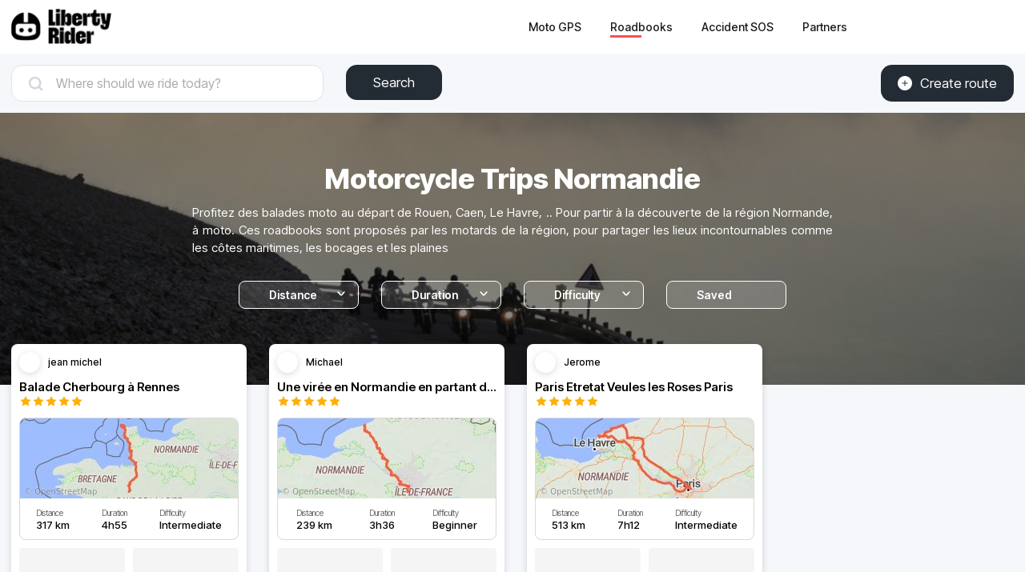

--- FILE ---
content_type: text/html; charset=utf-8
request_url: https://liberty-rider.com/en/roadbooks/normandie?page=4
body_size: 64065
content:
<!DOCTYPE html><html lang="en"><head><meta charSet="utf-8"/><meta name="viewport" content="width=device-width, initial-scale=1"/><link rel="preload" as="image" imageSrcSet="/_next/static/media/logo-without-text.18845bff.svg#48 1x, /_next/static/media/logo-without-text.18845bff.svg#96 2x"/><link rel="preload" as="image" imageSrcSet="/_next/image/?url=%2F_next%2Fstatic%2Fmedia%2Flogo-with-text.365fc9dd.webp&amp;w=128&amp;q=90 1x, /_next/image/?url=%2F_next%2Fstatic%2Fmedia%2Flogo-with-text.365fc9dd.webp&amp;w=256&amp;q=90 2x"/><link rel="preload" as="image" href="https://liberty-rider.net/cdn-cgi/image/f=auto,anim=false,fit=cover,dpr=1,h=22,w=22/https%3A%2F%2Ffirebasestorage.googleapis.com%2Fv0%2Fb%2Fprod-public-static%2Fo%2Fdefault_avatars%252F10%252Epng%3Falt%3Dmedia"/><link rel="preload" as="image" href="https://liberty-rider.net/cdn-cgi/image/f=auto,anim=false,fit=cover,dpr=1,h=22,w=22/https%3A%2F%2Ffirebasestorage.googleapis.com%3A443%2Fv0%2Fb%2Fproject-5067638840241668536.appspot.com%2Fo%2Fusers%252FF7R8epuW7CcVPQbfz9MVzYq2eqR2%252Fpic%252Ejpg%3Falt%3Dmedia%26token%3D6eb5b9ad-5272-4364-8f95-71387bc7a619"/><link rel="preload" as="image" href="https://liberty-rider.net/cdn-cgi/image/f=auto,anim=false,fit=cover,dpr=1,h=22,w=22/https%3A%2F%2Flh3.googleusercontent.com%2Fa%2FACg8ocIwuz9eytbYTuWBAAfTxOMFgneWXZl-ktvdTbN_kFnVyeJO5DF6%3Ds96-c"/><link rel="preload" as="image" href="https://liberty-rider.net/cdn-cgi/image/f=auto,anim=false,fit=cover,dpr=1,h=22,w=22/https%3A%2F%2Flh3.googleusercontent.com%2Fa%2FACg8ocKX9KIlQ2KQNbyf4E9nDxH_nosA7YAe3Fn_XTsk5BNRdtaf%3Ds96-c"/><link rel="stylesheet" href="/_next/static/css/3a1f2d3844bf1c34.css" data-precedence="next"/><link rel="stylesheet" href="/_next/static/css/3c85f1a418dd1fd1.css" data-precedence="next"/><link rel="preload" as="script" fetchPriority="low" href="/_next/static/chunks/webpack-6dc83a205836dc19.js"/><script src="/_next/static/chunks/4bd1b696-a2a5811a6484086a.js" async=""></script><script src="/_next/static/chunks/726-92e55a19ab0c76f7.js" async=""></script><script src="/_next/static/chunks/main-app-589e01f6250ceedc.js" async=""></script><script src="/_next/static/chunks/84c12632-e4da187683994431.js" async=""></script><script src="/_next/static/chunks/4987-bda165820641d158.js" async=""></script><script src="/_next/static/chunks/448-ea95f14d7fb7deac.js" async=""></script><script src="/_next/static/chunks/6766-0f4481fff108d72e.js" async=""></script><script src="/_next/static/chunks/8536-eba2b8e723fc0938.js" async=""></script><script src="/_next/static/chunks/7732-665b3f293c46d9f7.js" async=""></script><script src="/_next/static/chunks/1834-e10b5ac4688ac2a1.js" async=""></script><script src="/_next/static/chunks/9694-b7b9cb3ea0f93387.js" async=""></script><script src="/_next/static/chunks/5627-738a1395ea9e0ae9.js" async=""></script><script src="/_next/static/chunks/5171-1be0fb08d8abd639.js" async=""></script><script src="/_next/static/chunks/5799-a61d34a48a939b17.js" async=""></script><script src="/_next/static/chunks/7890-6a461db93f39a9cf.js" async=""></script><script src="/_next/static/chunks/9562-a1a2d20329bef21a.js" async=""></script><script src="/_next/static/chunks/app/%5Blocale%5D/(roadbook)/layout-50c3f65282f9e5cd.js" async=""></script><script src="/_next/static/chunks/429-2bd5c874f06920ce.js" async=""></script><script src="/_next/static/chunks/app/%5Blocale%5D/(roadbook)/error-a2cf67241c7a03d6.js" async=""></script><script src="/_next/static/chunks/app/%5Blocale%5D/(roadbook)/(footer)/roadbooks/not-found-dfedd7d449fe9e51.js" async=""></script><script src="/_next/static/chunks/519-a003c13c6b777682.js" async=""></script><script src="/_next/static/chunks/app/%5Blocale%5D/(roadbook)/(footer)/roadbooks/(with-search-layout)/layout-0f3aa523a30e4c20.js" async=""></script><script src="/_next/static/chunks/4223-271242144908b944.js" async=""></script><script src="/_next/static/chunks/7504-926d9f1961e3b881.js" async=""></script><script src="/_next/static/chunks/app/global-error-576b15c024a6743d.js" async=""></script><script src="/_next/static/chunks/5254-167efcd42c287881.js" async=""></script><script src="/_next/static/chunks/8452-9ecdd3341cd568c1.js" async=""></script><script src="/_next/static/chunks/767-3392edbe3736168e.js" async=""></script><script src="/_next/static/chunks/app/%5Blocale%5D/(roadbook)/(footer)/roadbooks/(with-search-layout)/%5B...slugs%5D/page-fc53f2f55b73b48d.js" async=""></script><script src="/_next/static/chunks/984-e900106fc4e627dc.js" async=""></script><script src="/_next/static/chunks/app/%5Blocale%5D/layout-ac81e1d881b68520.js" async=""></script><script src="/_next/static/chunks/app/%5Blocale%5D/(roadbook)/(footer)/layout-15d2a48285c0d39e.js" async=""></script><script src="/_next/static/chunks/app/%5Blocale%5D/error-0629521471c9bd46.js" async=""></script><script src="/_next/static/chunks/app/%5Blocale%5D/not-found-20896b7b26c40faa.js" async=""></script><meta name="next-size-adjust" content=""/><meta name="theme-color" content="#ff6259"/><title>Balade Moto en Normandie : le nord-ouest en 2 roues</title><meta name="description" content="A la découverte de la région de Normandie en moto grâce aux roadbooks. Les meilleurs coins à voir ! "/><meta name="robots" content="index, follow"/><link rel="canonical" href="https://liberty-rider.com/en/roadbooks/normandie"/><link rel="alternate" hrefLang="fr" href="https://liberty-rider.com/fr/roadbooks/normandie"/><meta property="og:title" content="Balade Moto en Normandie : le nord-ouest en 2 roues"/><meta property="og:description" content="A la découverte de la région de Normandie en moto grâce aux roadbooks. Les meilleurs coins à voir ! "/><meta property="og:url" content="https://liberty-rider.com/en/roadbooks/normandie"/><meta property="og:locale" content="en"/><meta property="og:image:width" content="272"/><meta property="og:image:height" content="185"/><meta property="og:image" content="https://tiles.liberty-rider.com/styles/osm-liberty-curvature/static/auto/272x185.jpg?maxzoom=17&amp;linejoin=round&amp;linecap=round&amp;language=en&amp;path=stroke%3A%23f4603e%7Cwidth%3A3%7Cenc%3AmvmcHr%7B%7BHDyZktAuPor%40%7BfAah%40bZ_RkxEuVic%40qd%40%60GqWxy%40c%7D%40%7Eu%40%7DrBfGqxCrrActBaGe%7EBt%7D%40muCneCsX%60hAenCg%60GkbAaoEweChs%40%7BiAz%7CBse%40bMkmGkhL%7BuAgmA_kCg%7CF_sAufHojEskF_%7DAukDusA_%7DAanAkgFoyAe%7EAe%7BCfd%40mqA%7DGkvG%7Cw%40skFdbBmcCx%40_fBlqA%7DaBff%40moDuj%40o%7DAxB%7DfC%7DlAecB%7D%40qoHlqAkmDbyD%7D%60BhPeq%40qlBygB_uDm%60%40j%7EChi%40xzFu%7DEroHikAdQsYvhCccLxoQma%40bfAr%5Dd%60%40ix%40rjChPjfAeUwsC%7Bm%40%7B_%40a%60CejGwnEenDmz%40h%7E%40ijCXqt%40fi%40q%7BCfl%40%7BhBwb%40mkCifA%7DtB%7B%60Bo%7BAplD%7Be%40%7CcCxZ%60_FvKjQlhC%7BnAbLrj%40ffAadAw_Af%60A%7BS%7Bf%40ieBfeAwMg%5DoiBh%7CAi%7DA%7D_%40sxBla%40ajEedAmeBfJkzEyLk_JsyCsx%40lbB%7DPhhF%7DlAbsBexCvxBup%40vKs%7ED%60nCq%7BCeFou%40so%40c%5DfKm%7DAjlHgcClcEx%7B%40rgE%7D%5Btl%40shBde%40iq%40y_BsmCja%40o%5DcQ%7CEduBgg%40z%5BnCfk%40wO%7BjAeaDb%7E%40%7DrAmo%40ia%40%7DaAeiBpl%40ek%40iRuf%40qpAqeBypAknAnp%40%7Dx%40eBew%40%7Bf%40%7DsCyg%40unB%7EhCmf%40qQg%40h_%40%7D%5EfUsjClb%40j_BfxCybAxaCieAdP%7BuAogAqM%7C_Aea%40nZck%40vwGcTrOlYjlG%7EE_mEg_%40%7D%7E%40okBdwCk%7B%40%7Ce%40_c%40yDoPr_Bp%60%40k%7BCyPiqCbt%40ix%40fLqt%40os%40%7DrEtKo%5BfkAlOvXaa%40tsAcFvl%40i%7C%40hOqjA%7BYcu%40k%40qiC"/><meta property="og:image" content="https://liberty-rider.com/_next/static/media/og-image-default.fb214b8b.jpg"/><meta property="og:type" content="website"/><meta name="twitter:card" content="summary_large_image"/><meta name="twitter:site" content="@_LibertyRider_"/><meta name="twitter:site:id" content="3700636996"/><meta name="twitter:title" content="Balade Moto en Normandie : le nord-ouest en 2 roues"/><meta name="twitter:description" content="A la découverte de la région de Normandie en moto grâce aux roadbooks. Les meilleurs coins à voir ! "/><meta name="twitter:image:width" content="272"/><meta name="twitter:image:height" content="185"/><meta name="twitter:image" content="https://tiles.liberty-rider.com/styles/osm-liberty-curvature/static/auto/272x185.jpg?maxzoom=17&amp;linejoin=round&amp;linecap=round&amp;language=en&amp;path=stroke%3A%23f4603e%7Cwidth%3A3%7Cenc%3AmvmcHr%7B%7BHDyZktAuPor%40%7BfAah%40bZ_RkxEuVic%40qd%40%60GqWxy%40c%7D%40%7Eu%40%7DrBfGqxCrrActBaGe%7EBt%7D%40muCneCsX%60hAenCg%60GkbAaoEweChs%40%7BiAz%7CBse%40bMkmGkhL%7BuAgmA_kCg%7CF_sAufHojEskF_%7DAukDusA_%7DAanAkgFoyAe%7EAe%7BCfd%40mqA%7DGkvG%7Cw%40skFdbBmcCx%40_fBlqA%7DaBff%40moDuj%40o%7DAxB%7DfC%7DlAecB%7D%40qoHlqAkmDbyD%7D%60BhPeq%40qlBygB_uDm%60%40j%7EChi%40xzFu%7DEroHikAdQsYvhCccLxoQma%40bfAr%5Dd%60%40ix%40rjChPjfAeUwsC%7Bm%40%7B_%40a%60CejGwnEenDmz%40h%7E%40ijCXqt%40fi%40q%7BCfl%40%7BhBwb%40mkCifA%7DtB%7B%60Bo%7BAplD%7Be%40%7CcCxZ%60_FvKjQlhC%7BnAbLrj%40ffAadAw_Af%60A%7BS%7Bf%40ieBfeAwMg%5DoiBh%7CAi%7DA%7D_%40sxBla%40ajEedAmeBfJkzEyLk_JsyCsx%40lbB%7DPhhF%7DlAbsBexCvxBup%40vKs%7ED%60nCq%7BCeFou%40so%40c%5DfKm%7DAjlHgcClcEx%7B%40rgE%7D%5Btl%40shBde%40iq%40y_BsmCja%40o%5DcQ%7CEduBgg%40z%5BnCfk%40wO%7BjAeaDb%7E%40%7DrAmo%40ia%40%7DaAeiBpl%40ek%40iRuf%40qpAqeBypAknAnp%40%7Dx%40eBew%40%7Bf%40%7DsCyg%40unB%7EhCmf%40qQg%40h_%40%7D%5EfUsjClb%40j_BfxCybAxaCieAdP%7BuAogAqM%7C_Aea%40nZck%40vwGcTrOlYjlG%7EE_mEg_%40%7D%7E%40okBdwCk%7B%40%7Ce%40_c%40yDoPr_Bp%60%40k%7BCyPiqCbt%40ix%40fLqt%40os%40%7DrEtKo%5BfkAlOvXaa%40tsAcFvl%40i%7C%40hOqjA%7BYcu%40k%40qiC"/><meta name="twitter:image" content="https://liberty-rider.com/_next/static/media/og-image-default.fb214b8b.jpg"/><link rel="icon" href="/favicon.ico" type="image/x-icon" sizes="32x32"/><script src="/_next/static/chunks/polyfills-42372ed130431b0a.js" noModule=""></script><style data-styled="" data-styled-version="6.1.19">.jAYOQZ{display:inline-flex;align-items:center;justify-content:center;user-select:none;padding:1rem 1.5rem;min-width:120px;background:#232B35;border-radius:1rem;border:transparent;font-weight:400;font-size:1.2rem;line-height:100%;text-align:center;color:#fff;cursor:pointer;transition:all 0.2s ease;}/*!sc*/
.jAYOQZ[disabled]{opacity:0.3;cursor:default;}/*!sc*/
.jAYOQZ:hover:not([disabled]){background:#1c222a;border:transparent;}/*!sc*/
.jAYOQZ:active:not([disabled]){opacity:0.7;}/*!sc*/
.jAYOQZ:focus:not([disabled]):not(:active){outline:none;box-shadow:0 0 0 3px #232b3533;}/*!sc*/
data-styled.g4[id="sc-f4ae03fb-0"]{content:"jAYOQZ,"}/*!sc*/
.eZDhfg{display:inline-flex;align-items:center;justify-content:center;user-select:none;padding:1rem 1.5rem;min-width:120px;background:#232B35;border-radius:1rem;border:transparent;font-weight:400;font-size:1.2rem;line-height:100%;text-align:center;color:#fff;cursor:pointer;transition:all 0.2s ease;}/*!sc*/
.eZDhfg[disabled]{opacity:0.3;cursor:default;}/*!sc*/
.eZDhfg:hover:not([disabled]){background:#1c222a;border:transparent;}/*!sc*/
.eZDhfg:active:not([disabled]){opacity:0.7;}/*!sc*/
.eZDhfg:focus:not([disabled]):not(:active){outline:none;box-shadow:0 0 0 3px #232b3533;}/*!sc*/
data-styled.g5[id="sc-f4ae03fb-1"]{content:"eZDhfg,"}/*!sc*/
.iXboCN{border-radius:50%;overflow:hidden;object-fit:cover;flex:none;box-shadow:0 2px 8px 0 rgb(0 0 0 / 15%);border:2px solid white;background-color:white;}/*!sc*/
@media (max-width:1023px){.iXboCN{max-width:100%;max-height:100%;}}/*!sc*/
data-styled.g58[id="sc-ac942082-0"]{content:"iXboCN,"}/*!sc*/
.bMKOHy{height:100%;background:transparent;border:none;display:flex;align-items:center;}/*!sc*/
data-styled.g74[id="sc-391268ad-0"]{content:"bMKOHy,"}/*!sc*/
.jMuENj{height:32px;width:40px;}/*!sc*/
.jMuENj div{position:absolute;height:3px;background:gray;opacity:1;margin-left:5px;margin-right:5px;width:30px;transform-origin:left center;transform:rotate(0deg);transition:0.25s ease-in-out;}/*!sc*/
data-styled.g75[id="sc-391268ad-1"]{content:"jMuENj,"}/*!sc*/
.dDYwak{margin-top:3.5px;transform:rotate(45deg);margin-left:9px;}/*!sc*/
data-styled.g76[id="sc-391268ad-2"]{content:"dDYwak,"}/*!sc*/
.gtzdNK{margin-top:14px;width:0%;opacity:0;}/*!sc*/
data-styled.g77[id="sc-391268ad-3"]{content:"gtzdNK,"}/*!sc*/
.eGxvjq{margin-top:24.5px;transform:rotate(-45deg);margin-left:9px;}/*!sc*/
data-styled.g78[id="sc-391268ad-4"]{content:"eGxvjq,"}/*!sc*/
.itlwob{width:190px;}/*!sc*/
data-styled.g79[id="sc-f715734a-0"]{content:"itlwob,"}/*!sc*/
@media (min-width:992px){.fFGhNV{display:none!important;}}/*!sc*/
data-styled.g82[id="sc-918ecb98-0"]{content:"fFGhNV,"}/*!sc*/
@media (min-width:992px){.fykIik{display:none!important;}}/*!sc*/
data-styled.g83[id="sc-918ecb98-1"]{content:"fykIik,"}/*!sc*/
@media (max-width:991px){.dHVgZy{display:none!important;}}/*!sc*/
data-styled.g84[id="sc-918ecb98-2"]{content:"dHVgZy,"}/*!sc*/
.gWwnMI{max-width:1290px;margin:0 auto;font-weight:500;}/*!sc*/
data-styled.g85[id="sc-918ecb98-3"]{content:"gWwnMI,"}/*!sc*/
.jLPaEF{height:67px;padding:0 1rem;display:flex;align-items:stretch;}/*!sc*/
.jLPaEF>*{display:flex;align-items:center;}/*!sc*/
data-styled.g86[id="sc-918ecb98-4"]{content:"jLPaEF,"}/*!sc*/
.jBhRpP{flex:1;}/*!sc*/
.jBhRpP a{display:inline-block;padding:10px 0;}/*!sc*/
data-styled.g87[id="sc-918ecb98-5"]{content:"jBhRpP,"}/*!sc*/
.cgblcz{font-size:14px;padding:10px 0;color:#1a1919;margin:0 5px;padding:0 13px;}/*!sc*/
@media (max-width:991px){.cgblcz{display:none!important;}}/*!sc*/
.cgblcz:hover{color:#ff6158;}/*!sc*/
data-styled.g89[id="sc-918ecb98-7"]{content:"cgblcz,"}/*!sc*/
.jnOYXm{font-size:14px;padding:10px 0;text-align:center;}/*!sc*/
@media (min-width:992px){.jnOYXm{text-align:right;}}/*!sc*/
data-styled.g90[id="sc-918ecb98-8"]{content:"jnOYXm,"}/*!sc*/
.hPrPKA{position:relative;}/*!sc*/
data-styled.g91[id="sc-918ecb98-9"]{content:"hPrPKA,"}/*!sc*/
.hQCIIs{height:3px;width:50%;background:#fb4f54;margin-top:3px;position:absolute;}/*!sc*/
data-styled.g92[id="sc-918ecb98-10"]{content:"hQCIIs,"}/*!sc*/
.fhJwsj{display:inline-flex;align-items:center;}/*!sc*/
data-styled.g95[id="sc-1b749530-0"]{content:"fhJwsj,"}/*!sc*/
.gTzmAQ{border-radius:4px;padding:7px 5px 7px 0;margin:0 5px;background-color:#1a1919;border-color:#1a1919;color:white;font-size:17px;}/*!sc*/
data-styled.g96[id="sc-1b749530-1"]{content:"gTzmAQ,"}/*!sc*/
:root{--toastify-color-success:#00BD9D!important;--toastify-color-error:#F45F63!important;--font-weight-medium:500;--font-weight-bold:600;--font-weight-extrabold:800;--page-side-padding:1rem;--scroll-to-top-margin:30px;}/*!sc*/
textarea{font-family:inherit;}/*!sc*/
html,body,div,span,applet,object,iframe,h1,h2,h3,h4,h5,h6,p,blockquote,pre,a,abbr,acronym,address,big,cite,code,del,dfn,em,img,ins,kbd,q,s,samp,small,strike,strong,sub,sup,tt,var,b,u,i,center,dl,dt,dd,ol,ul,li,fieldset,form,label,legend,table,caption,tbody,tfoot,thead,tr,th,td,article,aside,canvas,details,embed,figure,figcaption,footer,header,hgroup,menu,nav,output,ruby,section,summary,time,mark,audio,video,button,input{margin:0;padding:0;border:0;font-size:100%;font:inherit;vertical-align:baseline;}/*!sc*/
article,aside,details,figcaption,figure,footer,header,hgroup,menu,nav,section{display:block;}/*!sc*/
html{box-sizing:border-box;}/*!sc*/
main{padding-bottom:var(--scroll-to-top-margin);background-color:#f5f7fa;}/*!sc*/
*{box-sizing:inherit;}/*!sc*/
body{line-height:1;background:#ffffff;}/*!sc*/
ol,ul{list-style:none;}/*!sc*/
table{border-collapse:collapse;border-spacing:0;}/*!sc*/
button{cursor:pointer;background:none;}/*!sc*/
button,select{color:inherit;}/*!sc*/
a{text-decoration:none;}/*!sc*/
input:-webkit-autofill,input:-webkit-autofill:hover,input:-webkit-autofill:focus,input:-webkit-autofill:active{transition:background-color 5000000s ease-in-out 0s;}/*!sc*/
data-styled.g116[id="sc-global-llzNUb1"]{content:"sc-global-llzNUb1,"}/*!sc*/
html{font-size:14px;}/*!sc*/
data-styled.g219[id="sc-global-kgQgNJ1"]{content:"sc-global-kgQgNJ1,"}/*!sc*/
.bbfPpR{font-size:18px;font-weight:700;margin-bottom:14px;}/*!sc*/
data-styled.g220[id="sc-36056769-0"]{content:"bbfPpR,"}/*!sc*/
.hXmQNh{display:block;margin-bottom:19px;font-size:14px;}/*!sc*/
.hXmQNh,.hXmQNh:hover{font-weight:500;color:#ddd;}/*!sc*/
.hXmQNh:hover{text-decoration:underline;}/*!sc*/
data-styled.g221[id="sc-36056769-1"]{content:"hXmQNh,"}/*!sc*/
.jKexrc{max-width:33%;color:white;}/*!sc*/
data-styled.g222[id="sc-36056769-2"]{content:"jKexrc,"}/*!sc*/
.lehSAb{display:inline-block;font-weight:500;color:#ddd;padding:0 5px;min-width:48px;line-height:48px;}/*!sc*/
.lehSAb:hover{text-decoration:underline;color:#ddd;}/*!sc*/
data-styled.g223[id="sc-faf2f67b-0"]{content:"lehSAb,"}/*!sc*/
.cCbqrH{margin-top:60px;background:#1a1919;width:100%;}/*!sc*/
data-styled.g224[id="sc-aa5b0d73-0"]{content:"cCbqrH,"}/*!sc*/
@media (max-width:1023px){.gCJFId{min-height:277px;padding:2rem;}}/*!sc*/
@media (min-width:1024px){.gCJFId{max-width:1440px;display:flex;margin:0 auto;padding:4rem 0;}}/*!sc*/
data-styled.g225[id="sc-aa5b0d73-1"]{content:"gCJFId,"}/*!sc*/
.lddgSM{display:flex;}/*!sc*/
@media (max-width:1023px){.lddgSM{justify-content:center;flex-wrap:wrap;margin-top:2rem;margin-bottom:2rem;}}/*!sc*/
@media (min-width:621px) and (max-width:1023px){.lddgSM{margin-top:4rem;margin-bottom:4rem;}}/*!sc*/
@media (min-width:1024px){.lddgSM{flex-direction:column;font-size:17px;font-weight:600;}}/*!sc*/
data-styled.g226[id="sc-aa5b0d73-2"]{content:"lddgSM,"}/*!sc*/
@media (min-width:1024px){.idiOoD{width:75%;display:flex;justify-content:space-evenly;padding:2rem 2rem;}}/*!sc*/
@media (max-width:1023px){.idiOoD{display:none;}}/*!sc*/
data-styled.g227[id="sc-aa5b0d73-3"]{content:"idiOoD,"}/*!sc*/
@media (min-width:1024px){.LZLHN{width:25%;padding:2rem 2rem;}}/*!sc*/
data-styled.g228[id="sc-aa5b0d73-4"]{content:"LZLHN,"}/*!sc*/
.ktgOoL{display:flex;}/*!sc*/
@media (max-width:620px){.ktgOoL{justify-content:space-evenly;max-width:50%;margin:0 auto;}}/*!sc*/
@media (min-width:621px) and (max-width:1023px){.ktgOoL{justify-content:space-evenly;max-width:30%;margin:0 auto;}}/*!sc*/
@media (min-width:1024px){.ktgOoL{width:59%;justify-content:space-between;margin-top:5rem;}}/*!sc*/
data-styled.g229[id="sc-aa5b0d73-5"]{content:"ktgOoL,"}/*!sc*/
.dFOidP{color:white;}/*!sc*/
@media (min-width:1024px){.dFOidP{width:100%;font-size:13px;font-weight:500;line-height:1.25;margin-top:4rem;}}/*!sc*/
@media (min-width:621px) and (max-width:1023px){.dFOidP{display:flex;justify-content:space-evenly;margin-top:3rem;}}/*!sc*/
@media (max-width:620px){.dFOidP{display:flex;justify-content:space-evenly;margin-top:2rem;}}/*!sc*/
data-styled.g230[id="sc-aa5b0d73-6"]{content:"dFOidP,"}/*!sc*/
.cgVJDt{position:relative;display:inline-flex;width:80px;height:16px;}/*!sc*/
.cgVJDt:before,.cgVJDt:after{content:"";display:inline-block;width:100%;height:100%;position:absolute;left:0;background-repeat:repeat-x;background-size:16px 16px;pointer-events:none;}/*!sc*/
.cgVJDt:before{background-image:url('data:image/svg+xml;utf8,%3Csvg width="22" height="22" fill="none" xmlns="http://www.w3.org/2000/svg">%3Cpath fill-rule="evenodd" clip-rule="evenodd" d="M11 15.652l-5.562 2.876 1.062-6.09L2 8.123l6.219-.889L11 1.694l2.781 5.541L20 8.124l-4.5 4.313 1.062 6.091L11 15.652z" fill="%23D9D9D9"/>%3C/svg>');}/*!sc*/
.cgVJDt:after{background-image:url('data:image/svg+xml;utf8,%3Csvg width="22" height="22" fill="none" xmlns="http://www.w3.org/2000/svg">%3Cpath fill-rule="evenodd" clip-rule="evenodd" d="M11 15.652l-5.562 2.876 1.062-6.09L2 8.123l6.219-.889L11 1.694l2.781 5.541L20 8.124l-4.5 4.313 1.062 6.091L11 15.652z" fill="%23FFB000"/>%3C/svg>');width:100%;}/*!sc*/
data-styled.g308[id="sc-4cf14934-0"]{content:"cgVJDt,"}/*!sc*/
.kRcYLb{display:flex;justify-content:space-around;margin:10px 0;}/*!sc*/
data-styled.g387[id="sc-8ed01ea8-0"]{content:"kRcYLb,"}/*!sc*/
.iGmLll{font-size:10px;line-height:1.6;color:#666666;}/*!sc*/
data-styled.g388[id="sc-8ed01ea8-1"]{content:"iGmLll,"}/*!sc*/
.loORxD{font-weight:var(--font-weight-medium);line-height:1.2;font-size:13px;}/*!sc*/
data-styled.g389[id="sc-8ed01ea8-2"]{content:"loORxD,"}/*!sc*/
.HcIts{margin-top:10px;display:flex;}/*!sc*/
data-styled.g390[id="sc-246de9f6-0"]{content:"HcIts,"}/*!sc*/
.UoRJF{border-radius:4px;overflow:hidden;box-sizing:border-box;object-fit:cover;margin-right:10px;background-color:#f5f5f5;}/*!sc*/
.jmoZvE{border-radius:4px;overflow:hidden;box-sizing:border-box;object-fit:cover;margin-right:0;background-color:#f5f5f5;}/*!sc*/
data-styled.g391[id="sc-246de9f6-1"]{content:"UoRJF,jmoZvE,"}/*!sc*/
.cDyZke{display:flex;align-items:center;margin-bottom:10px;}/*!sc*/
data-styled.g392[id="sc-e544066b-0"]{content:"cDyZke,"}/*!sc*/
.fFNrFS{font-size:12px;font-weight:var(--font-weight-medium);line-height:1.2;text-overflow:ellipsis;overflow:hidden;white-space:nowrap;margin-left:10px;}/*!sc*/
data-styled.g393[id="sc-e544066b-1"]{content:"fFNrFS,"}/*!sc*/
.kkIoOz{display:block;cursor:pointer;border-radius:8px;color:#000000;background-color:#ffffff!important;box-shadow:0 2px 8px 0 rgba(0,0,0,0.15);padding:10px;width:294px;box-sizing:border-box;margin:var(--page-side-padding);}/*!sc*/
@media (max-width:424px){.kkIoOz{margin-right:0;}}/*!sc*/
.kkIoOz:hover>*{opacity:0.9;}/*!sc*/
.kkIoOz:active>*{opacity:0.7;}/*!sc*/
data-styled.g395[id="sc-6dcca701-0"]{content:"kkIoOz,"}/*!sc*/
.fzBaaF{font-size:15px;font-weight:var(--font-weight-bold);height:18px;text-overflow:ellipsis;overflow:hidden;white-space:nowrap;}/*!sc*/
data-styled.g396[id="sc-6dcca701-1"]{content:"fzBaaF,"}/*!sc*/
.dNeGpD{margin-top:10px;border:1px solid rgb(217,217,217);border-radius:8px;overflow:hidden;}/*!sc*/
data-styled.g397[id="sc-6dcca701-2"]{content:"dNeGpD,"}/*!sc*/
.lcJqOE{display:block;object-fit:cover;background-color:#f5f5f5;}/*!sc*/
data-styled.g398[id="sc-6dcca701-3"]{content:"lcJqOE,"}/*!sc*/
.iIpa-DQ{display:flex;align-items:center;border-radius:8px;cursor:pointer;height:35px;border:solid 1px #fff;color:#fff;background-color:#ffffff22;}/*!sc*/
data-styled.g488[id="sc-b9307fc7-0"]{content:"iIpa-DQ,"}/*!sc*/
.repHf{margin-left:11px;font-size:14px;font-weight:600;}/*!sc*/
data-styled.g489[id="sc-b9307fc7-1"]{content:"repHf,"}/*!sc*/
.fApCHA{visibility:hidden;margin-left:11px;}/*!sc*/
data-styled.g490[id="sc-b9307fc7-2"]{content:"fApCHA,"}/*!sc*/
.jUoipN{display:flex;align-items:center;cursor:pointer;color:#fff;padding:1em;}/*!sc*/
data-styled.g500[id="sc-c64cd78d-0"]{content:"jUoipN,"}/*!sc*/
.dakIya{font-size:15px;font-weight:600;margin-left:8px;}/*!sc*/
data-styled.g501[id="sc-c64cd78d-1"]{content:"dakIya,"}/*!sc*/
.hIVCPU{width:100%;position:relative;}/*!sc*/
data-styled.g505[id="sc-253efc56-0"]{content:"hIVCPU,"}/*!sc*/
.hVdffk{cursor:pointer;display:flex;align-items:center;height:35px;border-radius:8px;border:solid 1px #fff;color:#fff;background-color:#ffffff22;}/*!sc*/
data-styled.g506[id="sc-253efc56-1"]{content:"hVdffk,"}/*!sc*/
.bKUVZu{font-size:14px;font-weight:600;margin-left:11px;}/*!sc*/
data-styled.g507[id="sc-253efc56-2"]{content:"bKUVZu,"}/*!sc*/
.dGVYXX{visibility:hidden;margin-left:11px;}/*!sc*/
data-styled.g508[id="sc-253efc56-3"]{content:"dGVYXX,"}/*!sc*/
.dWqfbp{margin:0 15px 4px auto;transform:rotate(180deg) translateY(-0.25rem);}/*!sc*/
data-styled.g509[id="sc-253efc56-4"]{content:"dWqfbp,"}/*!sc*/
.djSxKM{display:flex;margin-bottom:44px;max-width:1290px;margin:0 auto;padding:1em var(--page-side-padding);}/*!sc*/
@media (max-width:1023px){.djSxKM{display:none!important;}}/*!sc*/
data-styled.g510[id="sc-939c202e-0"]{content:"djSxKM,"}/*!sc*/
.izxgnt{width:150px;margin-right:2rem;margin-right:2rem;}/*!sc*/
.bzabXR{width:150px;margin-right:2rem;margin-right:0;}/*!sc*/
data-styled.g511[id="sc-939c202e-1"]{content:"izxgnt,bzabXR,"}/*!sc*/
.odGDz{display:flex;justify-content:center;padding:0 var(--page-side-padding);}/*!sc*/
@media (min-width:1024px){.odGDz{display:none!important;}}/*!sc*/
data-styled.g512[id="sc-939c202e-2"]{content:"odGDz,"}/*!sc*/
@media (max-width:991px){.jrHfTX{display:none;}}/*!sc*/
data-styled.g513[id="sc-94d32e95-0"]{content:"jrHfTX,"}/*!sc*/
@media (min-width:992px){.kILiVn{display:none;}}/*!sc*/
data-styled.g514[id="sc-94d32e95-1"]{content:"kILiVn,"}/*!sc*/
.dfXzIq{color:#fa455c;opacity:1;margin-right:32px;}/*!sc*/
.dfXzIq:hover{color:#1e70bf;}/*!sc*/
.hEBOLV{color:#fa455c;opacity:1;margin-left:32px;}/*!sc*/
.hEBOLV:hover{color:#1e70bf;}/*!sc*/
data-styled.g515[id="sc-94d32e95-2"]{content:"dfXzIq,hEBOLV,"}/*!sc*/
.gHqZzL{display:flex;justify-content:center;align-items:center;margin:2em auto;max-width:1290px;width:100vw;}/*!sc*/
data-styled.g517[id="sc-45341335-0"]{content:"gHqZzL,"}/*!sc*/
.cqSeEF{display:flex;justify-content:center;align-items:center;width:29px;height:29px;border-radius:3px;margin:0 7px;border:2px solid #b3b3b3;color:#b3b3b3;}/*!sc*/
.cqSeEF:hover{border-color:#fa455c;color:#fa455c;}/*!sc*/
.kEZYCz{display:flex;justify-content:center;align-items:center;width:29px;height:29px;border-radius:3px;margin:0 7px;background-image:linear-gradient(219deg, #fb6145, #fa455c);border:inherit;color:white;}/*!sc*/
.kEZYCz:hover{border-color:inherit;color:white;}/*!sc*/
data-styled.g518[id="sc-45341335-1"]{content:"cqSeEF,kEZYCz,"}/*!sc*/
@media (max-width:1023px){.XNPOO{max-width:332px;min-height:360px;margin:0 auto;}}/*!sc*/
@media (min-width:1024px){.XNPOO{max-width:1290px;margin:0 auto;display:flex;flex-wrap:wrap;}}/*!sc*/
data-styled.g519[id="sc-bfdf1c7c-0"]{content:"XNPOO,"}/*!sc*/
.fKwmBc{display:flex;flex-direction:column;align-items:center;color:#fff;text-align:center;font-size:15px;background:url(/_next/static/media/indexpage-background.6fe36d69.jpg) no-repeat center center/cover,#888;background-blend-mode:multiply;margin-bottom:-65px;}/*!sc*/
@media (max-width:1023px){.fKwmBc{padding-top:30px;padding-bottom:50px;}}/*!sc*/
@media (min-width:1024px){.fKwmBc{padding-top:40px;padding-bottom:80px;}}/*!sc*/
data-styled.g520[id="sc-583dd052-0"]{content:"fKwmBc,"}/*!sc*/
.fsaHkI{position:relative;align-items:center;display:flex;flex-direction:column;margin:0 var(--page-side-padding);max-width:100%;}/*!sc*/
@media (min-width:800px){.fsaHkI{max-width:800px;}}/*!sc*/
data-styled.g523[id="sc-583dd052-3"]{content:"fsaHkI,"}/*!sc*/
.khyRZA{width:100%;display:block;}/*!sc*/
data-styled.g524[id="sc-583dd052-4"]{content:"khyRZA,"}/*!sc*/
.buFPJc{margin-top:25px;margin-bottom:1rem;font-weight:var(--font-weight-extrabold);}/*!sc*/
@media (min-width:1024px){.buFPJc{font-size:35px;}}/*!sc*/
@media (max-width:1023px){.buFPJc{font-size:22px;}}/*!sc*/
data-styled.g525[id="sc-583dd052-5"]{content:"buFPJc,"}/*!sc*/
.hFXeOI{font-size:15px;text-align:justify;line-height:1.47;overflow-x:auto;margin-bottom:1em;}/*!sc*/
data-styled.g527[id="sc-583dd052-7"]{content:"hFXeOI,"}/*!sc*/
.dAeSH{margin-right:10px;}/*!sc*/
data-styled.g528[id="sc-d4d63a4d-0"]{content:"dAeSH,"}/*!sc*/
.iTtqiN{position:relative;display:flex;align-items:center;border:1px solid #dce4ef;border-radius:1rem 1rem 1rem 1rem;background:url(/_next/static/media/search.3c8f661d.svg) no-repeat scroll 20px 13px;background-color:#ffffff;padding-left:55px;padding-right:27px;margin-right:2em;z-index:1;}/*!sc*/
@media (min-width:1024px){.iTtqiN{width:390px;}}/*!sc*/
@media (max-width:1023px){.iTtqiN{left:var(--page-side-padding);right:var(--page-side-padding);}}/*!sc*/
data-styled.g529[id="sc-3f96e0a1-0"]{content:"iTtqiN,"}/*!sc*/
.ebbfHU{outline:none;border:none;color:#000000;height:44px;background:transparent;-webkit-appearance:none;appearance:none;}/*!sc*/
.ebbfHU,.ebbfHU::placeholder,.ebbfHU::-webkit-input-placeholder{line-height:44px;font-size:16px;}/*!sc*/
.ebbfHU::placeholder,.ebbfHU::-webkit-input-placeholder{opacity:0.6;}/*!sc*/
@media (min-width:1024px){.ebbfHU{width:300px;}}/*!sc*/
@media (max-width:1023px){.ebbfHU{width:100%;}}/*!sc*/
data-styled.g530[id="sc-3f96e0a1-1"]{content:"ebbfHU,"}/*!sc*/
@media (max-width:1023px){.kuWVid{display:none!important;}}/*!sc*/
data-styled.g535[id="sc-3f96e0a1-6"]{content:"kuWVid,"}/*!sc*/
.eQReLf{display:flex;padding:1rem 0;}/*!sc*/
@media (max-width:1023px){.eQReLf{flex-direction:column;}}/*!sc*/
@media (min-width:1024px){.eQReLf{max-width:1290px;margin:0 auto;padding:1rem var(--page-side-padding);}}/*!sc*/
data-styled.g536[id="sc-9ec8a39c-0"]{content:"eQReLf,"}/*!sc*/
.jPStqn{margin-left:auto;}/*!sc*/
@media (max-width:1023px){.jPStqn{display:none;}}/*!sc*/
data-styled.g537[id="sc-9ec8a39c-1"]{content:"jPStqn,"}/*!sc*/
</style><script>(window[Symbol.for("ApolloSSRDataTransport")] ??= []).push({"rehydrate":{"_R_fivb_":{"data":undefined,"loading":false,"networkStatus":7,"called":false},"_R_b5ubr5usntvivb_":{"data":undefined,"loading":false,"networkStatus":7,"called":false},"_R_lubt5ubr5usntvivb_":{"data":{"roadbookIndexPageBySlug":{"__typename":"RoadbookIndexPage","id":"cf0ba963-a141-45f6-b5c9-369cacbed0cc","languageCodes":["fr"],"path":"normandie","name":"Normandie","pageTitle":"Balade Moto en Normandie : le nord-ouest en 2 roues","seoDescription":"A la découverte de la région de Normandie en moto grâce aux roadbooks. Les meilleurs coins à voir ! ","description":"Profitez des balades moto au départ de Rouen, Caen, Le Havre, .. Pour partir à la découverte de la région Normande, à moto. Ces roadbooks sont proposés par les motards de la région, pour partager les lieux incontournables comme les côtes maritimes, les bocages et les plaines","searchRoadbooks":{"__typename":"RoadbookSearchResults","totalCount":588,"roadbooks":[{"__typename":"Roadbook","id":"3ff5f6ec-341f-4d24-bca8-ed303e2916f5","path":"normandie/1600389/balade-cherbourg-a-rennes","name":"Balade Cherbourg à Rennes","distance":317122,"duration":17759,"difficulty":"INTERMEDIATE","visibility":"PUBLIC","mapAbovePictures":"https://tiles.liberty-rider.com/styles/osm-liberty-curvature/static/auto/272x100.jpg?maxzoom=17\u0026linejoin=round\u0026linecap=round\u0026language=en\u0026path=stroke%3A%23f4603e%7Cwidth%3A3%7Cenc%3AmvmcHr%7B%7BHDyZktAuPor%40%7BfAah%40bZ_RkxEuVic%40qd%40%60GqWxy%40c%7D%40%7Eu%40%7DrBfGqxCrrActBaGe%7EBt%7D%40muCneCsX%60hAenCg%60GkbAaoEweChs%40%7BiAz%7CBse%40bMkmGkhL%7BuAgmA_kCg%7CF_sAufHojEskF_%7DAukDusA_%7DAanAkgFoyAe%7EAe%7BCfd%40mqA%7DGkvG%7Cw%40skFdbBmcCx%40_fBlqA%7DaBff%40moDuj%40o%7DAxB%7DfC%7DlAecB%7D%40qoHlqAkmDbyD%7D%60BhPeq%40qlBygB_uDm%60%40j%7EChi%40xzFu%7DEroHikAdQsYvhCccLxoQma%40bfAr%5Dd%60%40ix%40rjChPjfAeUwsC%7Bm%40%7B_%40a%60CejGwnEenDmz%40h%7E%40ijCXqt%40fi%40q%7BCfl%40%7BhBwb%40mkCifA%7DtB%7B%60Bo%7BAplD%7Be%40%7CcCxZ%60_FvKjQlhC%7BnAbLrj%40ffAadAw_Af%60A%7BS%7Bf%40ieBfeAwMg%5DoiBh%7CAi%7DA%7D_%40sxBla%40ajEedAmeBfJkzEyLk_JsyCsx%40lbB%7DPhhF%7DlAbsBexCvxBup%40vKs%7ED%60nCq%7BCeFou%40so%40c%5DfKm%7DAjlHgcClcEx%7B%40rgE%7D%5Btl%40shBde%40iq%40y_BsmCja%40o%5DcQ%7CEduBgg%40z%5BnCfk%40wO%7BjAeaDb%7E%40%7DrAmo%40ia%40%7DaAeiBpl%40ek%40iRuf%40qpAqeBypAknAnp%40%7Dx%40eBew%40%7Bf%40%7DsCyg%40unB%7EhCmf%40qQg%40h_%40%7D%5EfUsjClb%40j_BfxCybAxaCieAdP%7BuAogAqM%7C_Aea%40nZck%40vwGcTrOlYjlG%7EE_mEg_%40%7D%7E%40okBdwCk%7B%40%7Ce%40_c%40yDoPr_Bp%60%40k%7BCyPiqCbt%40ix%40fLqt%40os%40%7DrEtKo%5BfkAlOvXaa%40tsAcFvl%40i%7C%40hOqjA%7BYcu%40k%40qiC","mapWithoutPictures":"https://tiles.liberty-rider.com/styles/osm-liberty-curvature/static/auto/272x185.jpg?maxzoom=17\u0026linejoin=round\u0026linecap=round\u0026language=en\u0026path=stroke%3A%23f4603e%7Cwidth%3A3%7Cenc%3AmvmcHr%7B%7BHDyZktAuPor%40%7BfAah%40bZ_RkxEuVic%40qd%40%60GqWxy%40c%7D%40%7Eu%40%7DrBfGqxCrrActBaGe%7EBt%7D%40muCneCsX%60hAenCg%60GkbAaoEweChs%40%7BiAz%7CBse%40bMkmGkhL%7BuAgmA_kCg%7CF_sAufHojEskF_%7DAukDusA_%7DAanAkgFoyAe%7EAe%7BCfd%40mqA%7DGkvG%7Cw%40skFdbBmcCx%40_fBlqA%7DaBff%40moDuj%40o%7DAxB%7DfC%7DlAecB%7D%40qoHlqAkmDbyD%7D%60BhPeq%40qlBygB_uDm%60%40j%7EChi%40xzFu%7DEroHikAdQsYvhCccLxoQma%40bfAr%5Dd%60%40ix%40rjChPjfAeUwsC%7Bm%40%7B_%40a%60CejGwnEenDmz%40h%7E%40ijCXqt%40fi%40q%7BCfl%40%7BhBwb%40mkCifA%7DtB%7B%60Bo%7BAplD%7Be%40%7CcCxZ%60_FvKjQlhC%7BnAbLrj%40ffAadAw_Af%60A%7BS%7Bf%40ieBfeAwMg%5DoiBh%7CAi%7DA%7D_%40sxBla%40ajEedAmeBfJkzEyLk_JsyCsx%40lbB%7DPhhF%7DlAbsBexCvxBup%40vKs%7ED%60nCq%7BCeFou%40so%40c%5DfKm%7DAjlHgcClcEx%7B%40rgE%7D%5Btl%40shBde%40iq%40y_BsmCja%40o%5DcQ%7CEduBgg%40z%5BnCfk%40wO%7BjAeaDb%7E%40%7DrAmo%40ia%40%7DaAeiBpl%40ek%40iRuf%40qpAqeBypAknAnp%40%7Dx%40eBew%40%7Bf%40%7DsCyg%40unB%7EhCmf%40qQg%40h_%40%7D%5EfUsjClb%40j_BfxCybAxaCieAdP%7BuAogAqM%7C_Aea%40nZck%40vwGcTrOlYjlG%7EE_mEg_%40%7D%7E%40okBdwCk%7B%40%7Ce%40_c%40yDoPr_Bp%60%40k%7BCyPiqCbt%40ix%40fLqt%40os%40%7DrEtKo%5BfkAlOvXaa%40tsAcFvl%40i%7C%40hOqjA%7BYcu%40k%40qiC","createdAt":"2025-05-02T12:08:59.298Z","author":{"__typename":"User","id":"63edde74-59f7-4e8c-880a-ce5b96bd3859","isCertified":false,"profilePictureUrl":"https://liberty-rider.net/cdn-cgi/image/f=auto,anim=false,fit=cover,dpr=1,h=22,w=22/https%3A%2F%2Ffirebasestorage.googleapis.com%2Fv0%2Fb%2Fprod-public-static%2Fo%2Fdefault_avatars%252F10%252Epng%3Falt%3Dmedia","firstName":"jean michel"},"userPictures":[{"__typename":"RoadbookPicture","id":"0c49026e-7b3b-4c13-86f9-83cf5ac906dc","thumbnailUrl":"https://liberty-rider.net/cdn-cgi/image/f=auto,anim=false,fit=cover,dpr=1,h=75,w=132/https%3A%2F%2Ffirebasestorage.googleapis.com%2Fv0%2Fb%2Fproject-5067638840241668536.appspot.com%2Fo%2Froadbook_pictures%252F0c49026e-7b3b-4c13-86f9-83cf5ac906dc%3Falt%3Dmedia%26token%3D45f94749-ac3f-4653-bd92-aa32901c6c3f"},{"__typename":"RoadbookPicture","id":"6df5f231-ec38-4e7f-a64e-720b2d786738","thumbnailUrl":"https://liberty-rider.net/cdn-cgi/image/f=auto,anim=false,fit=cover,dpr=1,h=75,w=132/https%3A%2F%2Ffirebasestorage.googleapis.com%2Fv0%2Fb%2Fproject-5067638840241668536.appspot.com%2Fo%2Froadbook_pictures%252F6df5f231-ec38-4e7f-a64e-720b2d786738%3Falt%3Dmedia%26token%3D377f6cf2-2e36-4f63-8da6-520b4ae241e0"}],"communityRatings":{"__typename":"RoadbookRatings","globalRating":5}},{"__typename":"Roadbook","id":"f0b2c89b-db30-4406-b617-bb3b55b1aada","path":"ile-de-france/paris/1575997/une-viree-en-normandie-en-partant-du-91","name":"Une virée en Normandie en partant du 91","distance":238679,"duration":12989,"difficulty":"BEGINNER","visibility":"PUBLIC","mapAbovePictures":"https://tiles.liberty-rider.com/styles/osm-liberty-curvature/static/auto/272x100.jpg?maxzoom=17\u0026linejoin=round\u0026linecap=round\u0026language=en\u0026path=stroke%3A%23f4603e%7Cwidth%3A3%7Cenc%3Ak%60%7DgH_zaMeWm_%40whBnnEsaBad%40qaBhB%7DdBkm%40agBksCejCijCtGdh%40sj%40fvCnRtgBq%40%7ElFcVjl%40su%40rW_Rtb%40qb%40%60gMoe%40ncCma%40ryK%7E%60%40h%7C%40wApa%40g%7E%40pfB%7DkGk%7DHeu%40niD%7BhB%7CyE_z%40pnAojCv%7DAyqBX%7Be%40%7EZysAjcG_lDtuE%7D%5BlbAgDb_G%7Ek%40d%7CFyRhdCaw%40d%5B%7EBnf%40spA_WaC_%5CsdBgT_%60%40nNqo%40y%60BuVzj%40mz%40iFkcAbaC%7DzA%7E%7C%40iGns%40__AhZqWt%60CeoApxC_f%40lb%40ad%40cYsb%40fYc%5EtrAqm%40%60CwfApwDgg%40bUwb%40n%60Aob%40eU%7B_%40%60%5DmqBmfA_w%40%40c%7C%40bj%40gsBcm%40acC%7DnDaaBuf%40qHvkAkfA%7Cq%40op%40pzC%7DYzbCk%7B%40ni%40r%5DpzBwxAz%7D%40q%7BA%7EEfjAr%7DD%7C%5B%7CeCwVsHylBf%7E%40s%5CsZcc%40vFam%40a%5Bqb%40%7Dn%40gwBwDieAnr%40oh%40ljBaaB%60%7CBnHbs%40y%7BB%7CoDbChg%40g%5Bgn%40m_%40%60%5D%7DcEuK%7DhCjk%40gEog%40y_AfuAgbArS_GlVjdAl%60F%7DBhlBif%40YijBz%7CA%7BdBzL%7B%7D%40re%40qy%40%7D%5E_t%40eMkaA%7EG_%7DAnaCsw%40lDsc%40%7El%40mz%40wzAkOjFgGdzDeXbx%40%7DvD%7ChCwa%40hEeiChgCqkApRslBnvCkrApxDu%5Bp_%40wXk%40yXzjA_%60B%7EcB%7DlDz%60B%7BjAuCgUrv%40bCbcAmeAphDvOdsB%7BReE%7Dk%40taAqoBdjAvo%40tvAwGz%7E%40t%5CthAiI%7Er%40yoAp%7CA%7DhB%60w%40%7Du%40e%7D%40ur%40rVqdBg%7EAu%5EuA%7DeCznBqe%40%7CCqi%40%60%7C%40em%40edA%7B%5BbQaBmiAkGcOsG%60R%7DBq%5C","mapWithoutPictures":"https://tiles.liberty-rider.com/styles/osm-liberty-curvature/static/auto/272x185.jpg?maxzoom=17\u0026linejoin=round\u0026linecap=round\u0026language=en\u0026path=stroke%3A%23f4603e%7Cwidth%3A3%7Cenc%3Ak%60%7DgH_zaMeWm_%40whBnnEsaBad%40qaBhB%7DdBkm%40agBksCejCijCtGdh%40sj%40fvCnRtgBq%40%7ElFcVjl%40su%40rW_Rtb%40qb%40%60gMoe%40ncCma%40ryK%7E%60%40h%7C%40wApa%40g%7E%40pfB%7DkGk%7DHeu%40niD%7BhB%7CyE_z%40pnAojCv%7DAyqBX%7Be%40%7EZysAjcG_lDtuE%7D%5BlbAgDb_G%7Ek%40d%7CFyRhdCaw%40d%5B%7EBnf%40spA_WaC_%5CsdBgT_%60%40nNqo%40y%60BuVzj%40mz%40iFkcAbaC%7DzA%7E%7C%40iGns%40__AhZqWt%60CeoApxC_f%40lb%40ad%40cYsb%40fYc%5EtrAqm%40%60CwfApwDgg%40bUwb%40n%60Aob%40eU%7B_%40%60%5DmqBmfA_w%40%40c%7C%40bj%40gsBcm%40acC%7DnDaaBuf%40qHvkAkfA%7Cq%40op%40pzC%7DYzbCk%7B%40ni%40r%5DpzBwxAz%7D%40q%7BA%7EEfjAr%7DD%7C%5B%7CeCwVsHylBf%7E%40s%5CsZcc%40vFam%40a%5Bqb%40%7Dn%40gwBwDieAnr%40oh%40ljBaaB%60%7CBnHbs%40y%7BB%7CoDbChg%40g%5Bgn%40m_%40%60%5D%7DcEuK%7DhCjk%40gEog%40y_AfuAgbArS_GlVjdAl%60F%7DBhlBif%40YijBz%7CA%7BdBzL%7B%7D%40re%40qy%40%7D%5E_t%40eMkaA%7EG_%7DAnaCsw%40lDsc%40%7El%40mz%40wzAkOjFgGdzDeXbx%40%7DvD%7ChCwa%40hEeiChgCqkApRslBnvCkrApxDu%5Bp_%40wXk%40yXzjA_%60B%7EcB%7DlDz%60B%7BjAuCgUrv%40bCbcAmeAphDvOdsB%7BReE%7Dk%40taAqoBdjAvo%40tvAwGz%7E%40t%5CthAiI%7Er%40yoAp%7CA%7DhB%60w%40%7Du%40e%7D%40ur%40rVqdBg%7EAu%5EuA%7DeCznBqe%40%7CCqi%40%60%7C%40em%40edA%7B%5BbQaBmiAkGcOsG%60R%7DBq%5C","createdAt":"2025-04-25T08:23:24.327Z","author":{"__typename":"User","id":"2313643d-f69f-4cd3-b812-ee5d8cec3a83","isCertified":false,"profilePictureUrl":"https://liberty-rider.net/cdn-cgi/image/f=auto,anim=false,fit=cover,dpr=1,h=22,w=22/https%3A%2F%2Ffirebasestorage.googleapis.com%3A443%2Fv0%2Fb%2Fproject-5067638840241668536.appspot.com%2Fo%2Fusers%252FF7R8epuW7CcVPQbfz9MVzYq2eqR2%252Fpic%252Ejpg%3Falt%3Dmedia%26token%3D6eb5b9ad-5272-4364-8f95-71387bc7a619","firstName":"Michael"},"userPictures":[{"__typename":"RoadbookPicture","id":"c19285e7-5871-45d5-84ec-7259c46dffc3","thumbnailUrl":"https://liberty-rider.net/cdn-cgi/image/f=auto,anim=false,fit=cover,dpr=1,h=75,w=132/https%3A%2F%2Ffirebasestorage.googleapis.com%3A443%2Fv0%2Fb%2Fproject-5067638840241668536.appspot.com%2Fo%2Froadbook_pictures%252Fc19285e7-5871-45d5-84ec-7259c46dffc3%252Ejpg%3Falt%3Dmedia%26token%3D092d5d6e-bc2a-4302-aec1-cb76266f1611"},{"__typename":"RoadbookPicture","id":"b1cbc6d4-8595-41e7-93cf-9716dc445b1a","thumbnailUrl":"https://liberty-rider.net/cdn-cgi/image/f=auto,anim=false,fit=cover,dpr=1,h=75,w=132/https%3A%2F%2Ffirebasestorage.googleapis.com%3A443%2Fv0%2Fb%2Fproject-5067638840241668536.appspot.com%2Fo%2Froadbook_pictures%252Fb1cbc6d4-8595-41e7-93cf-9716dc445b1a%252Ejpg%3Falt%3Dmedia%26token%3D31f3e4e0-5cc4-4a3e-bec4-6cf6ff828e6d"}],"communityRatings":{"__typename":"RoadbookRatings","globalRating":5}},{"__typename":"Roadbook","id":"43fd4b11-0662-4efd-a096-55231f8623cd","path":"ile-de-france/paris/1375981/paris-etretat-veules-les-roses-paris","name":"Paris Etretat Veules les Roses Paris","distance":512803,"duration":25952,"difficulty":"INTERMEDIATE","visibility":"PUBLIC","mapAbovePictures":"https://tiles.liberty-rider.com/styles/osm-liberty-curvature/static/auto/272x100.jpg?maxzoom=17\u0026linejoin=round\u0026linecap=round\u0026language=en\u0026path=stroke%3A%23f4603e%7Cwidth%3A3%7Cenc%3AybiiH%7DitMsTm%60%40mb%40d%60AqzAjd%40%40dbMbcBlyEv%7BEpyE%60BbwClu%40%60k%40jn%40rwMi_B%7EoKmyBlrGaeDzcDkzDji%40_bBx%7BGiwDjnFeHphHdj%40ziEcMfoOw%7BDzfYgwCrcGoAfnKey%40d%7DFykDnpFo_HryO%7BwEhlFexEjcKevJzmGwyAvpB%7B%5DsRm%5Dp%7EBm%60Avt%40y_IhMwC%7CcI%7Bt%40jMnEflAoyA%7CcD%7Dg%40jrDafAn%40gcConA%7BwBhdBwdE_gDi%60%40wmAqiAp%7D%40%7DeCzuDqrAzkDgoDjyB%7BuAjkCo%7DArV%7BbBj%7DAk%7EAtrF__HnxMwy%40%60jD%7CMrnAvfAha%40%60%7C%40hsCujAnxG%7EU%7EmIuaMblTitBf%7EGdnDjhLwjD%60dGcZ%7E%7BC%60v%40%7CsCvUzhFklAv%7CRl_Di%7DB%7DgA%60%5EuxAz%7BB%7Eh%40%7DiDzHi%7EIs%60BqtFg%7CA%7DbAcz%40yoCwpCs%5DlUonD%7Dv%40qvAcgAclOw%7D%40kp%40cqBjQwHkfBax%40Jf%7B%40wJxZ%7D%7EA%7DvA%5DaPs%5Cqp%40onGrUmyCe%5CysCcg%40Yf_%40u%7E%40ijCogIjk%40ikD%7DcBa%7BBnAqpI%7Dw%40ieAdg%40rf%40beBtGz%7BCenIbeAcKxzAunBt%7DFavAtoPayAmiAiuQrCa%7BHjk%40osEkNgdNnnBucShr%40fDLus%40ts%40cVdyBze%40tgEq%7DAvcCzw%40bnAhcBf_E%7CZdhIsgGtdOm%7C%40v%7DCy%7CI%7E%5Dab%40jRvY_Fuo%40%60bAuL%60bEmdJzbR%7Bql%40nH_lCvkA%7DdAtiD_fKxkCy%7CCzfCwbLpuGkpM%7EbDogNh%5Ca%7EIn%60Ai_Cgt%40llA%7BW%7EhBjnBywFdv%40wnFlmEkxIneFozPnnC_qCoHq%7D%40xYplCkWc%7BDv%7CAccE_OcrAt%7DCca%40aCnnBzGqiHzfC_%7D%40","mapWithoutPictures":"https://tiles.liberty-rider.com/styles/osm-liberty-curvature/static/auto/272x185.jpg?maxzoom=17\u0026linejoin=round\u0026linecap=round\u0026language=en\u0026path=stroke%3A%23f4603e%7Cwidth%3A3%7Cenc%3AybiiH%7DitMsTm%60%40mb%40d%60AqzAjd%40%40dbMbcBlyEv%7BEpyE%60BbwClu%40%60k%40jn%40rwMi_B%7EoKmyBlrGaeDzcDkzDji%40_bBx%7BGiwDjnFeHphHdj%40ziEcMfoOw%7BDzfYgwCrcGoAfnKey%40d%7DFykDnpFo_HryO%7BwEhlFexEjcKevJzmGwyAvpB%7B%5DsRm%5Dp%7EBm%60Avt%40y_IhMwC%7CcI%7Bt%40jMnEflAoyA%7CcD%7Dg%40jrDafAn%40gcConA%7BwBhdBwdE_gDi%60%40wmAqiAp%7D%40%7DeCzuDqrAzkDgoDjyB%7BuAjkCo%7DArV%7BbBj%7DAk%7EAtrF__HnxMwy%40%60jD%7CMrnAvfAha%40%60%7C%40hsCujAnxG%7EU%7EmIuaMblTitBf%7EGdnDjhLwjD%60dGcZ%7E%7BC%60v%40%7CsCvUzhFklAv%7CRl_Di%7DB%7DgA%60%5EuxAz%7BB%7Eh%40%7DiDzHi%7EIs%60BqtFg%7CA%7DbAcz%40yoCwpCs%5DlUonD%7Dv%40qvAcgAclOw%7D%40kp%40cqBjQwHkfBax%40Jf%7B%40wJxZ%7D%7EA%7DvA%5DaPs%5Cqp%40onGrUmyCe%5CysCcg%40Yf_%40u%7E%40ijCogIjk%40ikD%7DcBa%7BBnAqpI%7Dw%40ieAdg%40rf%40beBtGz%7BCenIbeAcKxzAunBt%7DFavAtoPayAmiAiuQrCa%7BHjk%40osEkNgdNnnBucShr%40fDLus%40ts%40cVdyBze%40tgEq%7DAvcCzw%40bnAhcBf_E%7CZdhIsgGtdOm%7C%40v%7DCy%7CI%7E%5Dab%40jRvY_Fuo%40%60bAuL%60bEmdJzbR%7Bql%40nH_lCvkA%7DdAtiD_fKxkCy%7CCzfCwbLpuGkpM%7EbDogNh%5Ca%7EIn%60Ai_Cgt%40llA%7BW%7EhBjnBywFdv%40wnFlmEkxIneFozPnnC_qCoHq%7D%40xYplCkWc%7BDv%7CAccE_OcrAt%7DCca%40aCnnBzGqiHzfC_%7D%40","createdAt":"2024-09-28T20:48:06.651Z","author":{"__typename":"User","id":"fb0bd88e-33dc-4f50-a7ef-16c8200b3b6a","isCertified":false,"profilePictureUrl":"https://liberty-rider.net/cdn-cgi/image/f=auto,anim=false,fit=cover,dpr=1,h=22,w=22/https%3A%2F%2Flh3.googleusercontent.com%2Fa%2FACg8ocIwuz9eytbYTuWBAAfTxOMFgneWXZl-ktvdTbN_kFnVyeJO5DF6%3Ds96-c","firstName":"Jerome"},"userPictures":[{"__typename":"RoadbookPicture","id":"b8fd9502-524b-4235-a3ca-8c50769b8ca6","thumbnailUrl":"https://liberty-rider.net/cdn-cgi/image/f=auto,anim=false,fit=cover,dpr=1,h=75,w=132/https%3A%2F%2Ffirebasestorage.googleapis.com%2Fv0%2Fb%2Fproject-5067638840241668536.appspot.com%2Fo%2Froadbook_pictures%252Fb8fd9502-524b-4235-a3ca-8c50769b8ca6%3Falt%3Dmedia%26token%3D179f61e1-913b-4035-b9d3-cd8538802a34"},{"__typename":"RoadbookPicture","id":"f4ba3d58-d464-42d7-b01c-718f72dbd880","thumbnailUrl":"https://liberty-rider.net/cdn-cgi/image/f=auto,anim=false,fit=cover,dpr=1,h=75,w=132/https%3A%2F%2Ffirebasestorage.googleapis.com%2Fv0%2Fb%2Fproject-5067638840241668536.appspot.com%2Fo%2Froadbook_pictures%252Ff4ba3d58-d464-42d7-b01c-718f72dbd880%3Falt%3Dmedia%26token%3D4a9cee3f-30c5-4ffb-81b6-60feb4c2265e"}],"communityRatings":{"__typename":"RoadbookRatings","globalRating":5}},{"__typename":"Roadbook","id":"e4292683-68da-4c90-b3d1-5af7630dd5ca","path":"ile-de-france/paris/1132557/idf-dieppe-tet-section-5-idf","name":"IDF - Dieppe - TET Section 5 - IDF","distance":468480,"duration":19567,"difficulty":"ADVANCED","visibility":"PUBLIC","mapAbovePictures":"https://tiles.liberty-rider.com/styles/osm-liberty-curvature/static/auto/272x100.jpg?maxzoom=17\u0026linejoin=round\u0026linecap=round\u0026language=en\u0026path=stroke%3A%23f4603e%7Cwidth%3A3%7Cenc%3AmwliH%7BstLck%40llFcaAdsCe%60%40xkJxhAbhKc%7BDfsQupEllHmBfsGrj%40vzEyMb%60Om%7E%40rqDozB%60nSmzC%60pGvA%7CzIcy%40l_HkpD%7CzFkxGznOkpFbpGaaDtzHkxL%60%7BI_cE%60gK_rHlbEwpC%7EtFcc%40ppDaeArN%7DcDarAo%60Bp%7CAtKve%40shE_%7EDqd%40_%7CAilA%7E%60Ak%7CBpeDo%7BArzDovCf_BefHqvIkzDmWq%7BExr%40kwBwg%40ufDnVerA%7CcAa%7E%40mqAqkDccBu%7EBqi%40aeLnq%40_aEem%40saAmdA%7DQssDim%40%7Dq%40ydFdhF%7DfEpVnCn%60%40xfCid%40kf%40xByd%40%7DoCqcApjAod%40oXsEusAvl%40%7BpBj%5Bb%7D%40dm%40%7BaH%7D%5DceCuxA%7Ez%40wa%40khBliAgOheB%5EpqAgcKiw%40kd%40%60n%40te%40x%5CcuApUnQpaCatAbh%40hYgZzbArkBonEzzAo%7EA%7CdAofDwVgt%40o_AiFif%40sr%40vo%40_oBgo%40zoBtf%40fr%40ttAxYdeAwmC%7E%5E%60%7BDzq%40wq%40bdBwBfkFyzLcYaTfWjQlzAwoCf%5EndAns%40%7EP%7C%7B%40%7CjGtuDz%7CEdwBreG%7Ch%40lkFwY%7CeAdfAoSfBu%7C%40qaAko%40%7DPuaDkzBerG%7D%7CD%7BjF_z%40%7BoGt%7B%40luG%7CdErwFziBbmFl%5EvaEpp%40vi%40beAmNbsAff%40dfEuzA%7EeDjVjuDhwGfh%40dmCbwE%7CtFjg%40%7EsCfsBrs%40v%7CBodAh%60A%7CrAjAtkBju%40xzAzmAix%40nvEeGvdAqe%40pg%40zfDnlDluBvcCieFvtHceEphE%7DmKbcLibIbsCacHzzFgbHnvMgeXhr%40mbGwAocJd%7ECw_HpuB%7BxRz%60AkvDvKueP_k%40yrE%7CAqmFrnEqmHhwBu%7BIdeAiwFafAuzKt%60%40moJvyCqwIcXmk%40","mapWithoutPictures":"https://tiles.liberty-rider.com/styles/osm-liberty-curvature/static/auto/272x185.jpg?maxzoom=17\u0026linejoin=round\u0026linecap=round\u0026language=en\u0026path=stroke%3A%23f4603e%7Cwidth%3A3%7Cenc%3AmwliH%7BstLck%40llFcaAdsCe%60%40xkJxhAbhKc%7BDfsQupEllHmBfsGrj%40vzEyMb%60Om%7E%40rqDozB%60nSmzC%60pGvA%7CzIcy%40l_HkpD%7CzFkxGznOkpFbpGaaDtzHkxL%60%7BI_cE%60gK_rHlbEwpC%7EtFcc%40ppDaeArN%7DcDarAo%60Bp%7CAtKve%40shE_%7EDqd%40_%7CAilA%7E%60Ak%7CBpeDo%7BArzDovCf_BefHqvIkzDmWq%7BExr%40kwBwg%40ufDnVerA%7CcAa%7E%40mqAqkDccBu%7EBqi%40aeLnq%40_aEem%40saAmdA%7DQssDim%40%7Dq%40ydFdhF%7DfEpVnCn%60%40xfCid%40kf%40xByd%40%7DoCqcApjAod%40oXsEusAvl%40%7BpBj%5Bb%7D%40dm%40%7BaH%7D%5DceCuxA%7Ez%40wa%40khBliAgOheB%5EpqAgcKiw%40kd%40%60n%40te%40x%5CcuApUnQpaCatAbh%40hYgZzbArkBonEzzAo%7EA%7CdAofDwVgt%40o_AiFif%40sr%40vo%40_oBgo%40zoBtf%40fr%40ttAxYdeAwmC%7E%5E%60%7BDzq%40wq%40bdBwBfkFyzLcYaTfWjQlzAwoCf%5EndAns%40%7EP%7C%7B%40%7CjGtuDz%7CEdwBreG%7Ch%40lkFwY%7CeAdfAoSfBu%7C%40qaAko%40%7DPuaDkzBerG%7D%7CD%7BjF_z%40%7BoGt%7B%40luG%7CdErwFziBbmFl%5EvaEpp%40vi%40beAmNbsAff%40dfEuzA%7EeDjVjuDhwGfh%40dmCbwE%7CtFjg%40%7EsCfsBrs%40v%7CBodAh%60A%7CrAjAtkBju%40xzAzmAix%40nvEeGvdAqe%40pg%40zfDnlDluBvcCieFvtHceEphE%7DmKbcLibIbsCacHzzFgbHnvMgeXhr%40mbGwAocJd%7ECw_HpuB%7BxRz%60AkvDvKueP_k%40yrE%7CAqmFrnEqmHhwBu%7BIdeAiwFafAuzKt%60%40moJvyCqwIcXmk%40","createdAt":"2024-05-25T18:26:39.589Z","author":{"__typename":"User","id":"ec9f5797-1212-4808-bdf6-da66fbd25e63","isCertified":false,"profilePictureUrl":"https://liberty-rider.net/cdn-cgi/image/f=auto,anim=false,fit=cover,dpr=1,h=22,w=22/https%3A%2F%2Flh3.googleusercontent.com%2Fa%2FACg8ocKX9KIlQ2KQNbyf4E9nDxH_nosA7YAe3Fn_XTsk5BNRdtaf%3Ds96-c","firstName":"Praful"},"userPictures":[{"__typename":"RoadbookPicture","id":"3e580c8d-eeaa-4130-b691-ce365da38f15","thumbnailUrl":"https://liberty-rider.net/cdn-cgi/image/f=auto,anim=false,fit=cover,dpr=1,h=75,w=132/https%3A%2F%2Ffirebasestorage.googleapis.com%3A443%2Fv0%2Fb%2Fproject-5067638840241668536.appspot.com%2Fo%2Froadbook_pictures%252F3e580c8d-eeaa-4130-b691-ce365da38f15%252Ejpg%3Falt%3Dmedia%26token%3Dbe820001-570d-4ddf-a2bf-d123e1e3d415"},{"__typename":"RoadbookPicture","id":"801b71d3-2f7a-4016-a725-45ca2bfdff31","thumbnailUrl":"https://liberty-rider.net/cdn-cgi/image/f=auto,anim=false,fit=cover,dpr=1,h=75,w=132/https%3A%2F%2Ffirebasestorage.googleapis.com%3A443%2Fv0%2Fb%2Fproject-5067638840241668536.appspot.com%2Fo%2Froadbook_pictures%252F801b71d3-2f7a-4016-a725-45ca2bfdff31%252Ejpg%3Falt%3Dmedia%26token%3D70b02ef9-9862-4f7d-b544-5ac631fd78e7"}],"communityRatings":{"__typename":"RoadbookRatings","globalRating":5}},{"__typename":"Roadbook","id":"07649918-b75d-4a81-bdf7-33845ebeb278","path":"normandie/1120412/de-guillaume-le-conquerant-a-la-seconde-guerre-mondiale","name":"De Guillaume le Conquérant à la seconde guerre mondiale","distance":253735,"duration":14214,"difficulty":"BEGINNER","visibility":"PUBLIC","mapAbovePictures":"https://tiles.liberty-rider.com/styles/osm-liberty-curvature/static/auto/272x100.jpg?maxzoom=17\u0026linejoin=round\u0026linecap=round\u0026language=en\u0026path=stroke%3A%23f4603e%7Cwidth%3A3%7Cenc%3AwrsfHluo%40_pBcgEo%60%40wrDyk%40zu%40ijAmg%40ycBfBeQjR%7DXwl%40gtCrgA_g%40zf%40_fA%7CNilBvyAum%40nhAq%7D%40cIuq%40d%5CotArmBgo%40%7EA%7BkCd%7D%40i%5Erq%40kXa%40%7B_EzaEwv%40kv%40%7DqCkuAgfFgfF_iAsZks%40lz%40w%5Cwy%40a%7B%40%7EbA%7DwAud%40_%7BEcYswCyrAoi%40dOayCqqCmc%40zoAmpBkg%40aZ%7BMpUi%5CkcCwtEy_%40lB%7ByAck%40sgEqaCw_AwtAo%7B%40ma%40omCw%5CyhBdu%40uj%40kMgp%40us%40ouBraBewAx%7DBkcAho%40w%7BBpVseAqUoxCvNepAh%7BBa%7B%40fB%7DbAr%5Dg%60B%7CyCopC%60GrMdeAw%5EvhCm%7D%40ptAsYn%7BAoYiLsvAzdAi%5BudBg_%40qd%40_iA%7C%40m%5Cqx%40i%5E%7CbDpr%40wjBnu%40rGtfAyXti%40rW%60e%40fg%40pg%40vcBhcBn%5CfbAzsCjo%40ba%40%7D%5DdhBjQ%7EM%7BHugAriAqjCdUu_BcJrDry%40jl%40xy%40gh%40tt%40pUz%40%7DgEbhAdDjuAuz%40vlCiuHdYmaB%7Ea%40SblAknDldBq%7B%40%7EkAksBfyB%7DeBhn%40jr%40%60k%40pMpqBet%40%7C%60%40dShcB%7EG%7Cw%40p%5Ep%60AtvA%7CtAhh%40rpBdwAfuArj%40%60h%40JtbCjvEp_Ay%7B%40v%7D%40t%7ECrn%40%7DQre%40_e%40hyA_yD%7EnA%7DxAnrC_nEt%40cj%40vhCm%7EDlc%40gT%7E%5BaeAh%7DF_%7EIbe%40rcAds%40%5BtIkOjh%40zmAvRgLxvAfm%40hnBzRp%60Dh%7BBdk%40tcAh%7B%40_%40tdBno%40%7EiCvvCheAnx%40zdA%60r%40%7Ct%40aK%60z%40%7C%7B%40xZeh%40tk%40td%40dsA%7Bm%40l%7BAlG%7Ek%40b%5ErrDeTjyBkv%40wQxyBxKpfCzj%40vo%40jp%40nnBlRprBdrBdmE","mapWithoutPictures":"https://tiles.liberty-rider.com/styles/osm-liberty-curvature/static/auto/272x185.jpg?maxzoom=17\u0026linejoin=round\u0026linecap=round\u0026language=en\u0026path=stroke%3A%23f4603e%7Cwidth%3A3%7Cenc%3AwrsfHluo%40_pBcgEo%60%40wrDyk%40zu%40ijAmg%40ycBfBeQjR%7DXwl%40gtCrgA_g%40zf%40_fA%7CNilBvyAum%40nhAq%7D%40cIuq%40d%5CotArmBgo%40%7EA%7BkCd%7D%40i%5Erq%40kXa%40%7B_EzaEwv%40kv%40%7DqCkuAgfFgfF_iAsZks%40lz%40w%5Cwy%40a%7B%40%7EbA%7DwAud%40_%7BEcYswCyrAoi%40dOayCqqCmc%40zoAmpBkg%40aZ%7BMpUi%5CkcCwtEy_%40lB%7ByAck%40sgEqaCw_AwtAo%7B%40ma%40omCw%5CyhBdu%40uj%40kMgp%40us%40ouBraBewAx%7DBkcAho%40w%7BBpVseAqUoxCvNepAh%7BBa%7B%40fB%7DbAr%5Dg%60B%7CyCopC%60GrMdeAw%5EvhCm%7D%40ptAsYn%7BAoYiLsvAzdAi%5BudBg_%40qd%40_iA%7C%40m%5Cqx%40i%5E%7CbDpr%40wjBnu%40rGtfAyXti%40rW%60e%40fg%40pg%40vcBhcBn%5CfbAzsCjo%40ba%40%7D%5DdhBjQ%7EM%7BHugAriAqjCdUu_BcJrDry%40jl%40xy%40gh%40tt%40pUz%40%7DgEbhAdDjuAuz%40vlCiuHdYmaB%7Ea%40SblAknDldBq%7B%40%7EkAksBfyB%7DeBhn%40jr%40%60k%40pMpqBet%40%7C%60%40dShcB%7EG%7Cw%40p%5Ep%60AtvA%7CtAhh%40rpBdwAfuArj%40%60h%40JtbCjvEp_Ay%7B%40v%7D%40t%7ECrn%40%7DQre%40_e%40hyA_yD%7EnA%7DxAnrC_nEt%40cj%40vhCm%7EDlc%40gT%7E%5BaeAh%7DF_%7EIbe%40rcAds%40%5BtIkOjh%40zmAvRgLxvAfm%40hnBzRp%60Dh%7BBdk%40tcAh%7B%40_%40tdBno%40%7EiCvvCheAnx%40zdA%60r%40%7Ct%40aK%60z%40%7C%7B%40xZeh%40tk%40td%40dsA%7Bm%40l%7BAlG%7Ek%40b%5ErrDeTjyBkv%40wQxyBxKpfCzj%40vo%40jp%40nnBlRprBdrBdmE","createdAt":"2024-05-19T18:39:04.855Z","author":{"__typename":"User","id":"cd8439ab-816d-42d4-9bfc-6025a54f763d","isCertified":false,"profilePictureUrl":"https://liberty-rider.net/cdn-cgi/image/f=auto,anim=false,fit=cover,dpr=1,h=22,w=22/https%3A%2F%2Fgraph.facebook.com%2F4288054627925154%2Fpicture%3Ftype%3Dlarge","firstName":"Christophe"},"userPictures":[{"__typename":"RoadbookPicture","id":"f658e44b-8ee8-4a65-92c9-840bfae7bc14","thumbnailUrl":"https://liberty-rider.net/cdn-cgi/image/f=auto,anim=false,fit=cover,dpr=1,h=75,w=132/https%3A%2F%2Ffirebasestorage.googleapis.com%2Fv0%2Fb%2Fproject-5067638840241668536.appspot.com%2Fo%2Froadbook_pictures%252Ff658e44b-8ee8-4a65-92c9-840bfae7bc14%3Falt%3Dmedia%26token%3D6ad8c5db-45dc-43ca-84bb-aa8b121b481b"},{"__typename":"RoadbookPicture","id":"dde7c3ee-07ef-4921-9005-e61a3bde97d7","thumbnailUrl":"https://liberty-rider.net/cdn-cgi/image/f=auto,anim=false,fit=cover,dpr=1,h=75,w=132/https%3A%2F%2Ffirebasestorage.googleapis.com%2Fv0%2Fb%2Fproject-5067638840241668536.appspot.com%2Fo%2Froadbook_pictures%252Fdde7c3ee-07ef-4921-9005-e61a3bde97d7%3Falt%3Dmedia%26token%3D4b2b9480-a8af-4db8-8ed1-4479c36aecc6"}],"communityRatings":{"__typename":"RoadbookRatings","globalRating":5}},{"__typename":"Roadbook","id":"4bdeca3f-fe5f-4ad4-9942-101da774e929","path":"normandie/7395/balade-sympa-entre-orne-et-calvados","name":"Balade sympa entre Orne et Calvados","distance":78769,"duration":3926,"difficulty":"BEGINNER","visibility":"PUBLIC","mapAbovePictures":"https://tiles.liberty-rider.com/styles/osm-liberty-curvature/static/auto/272x100.jpg?maxzoom=17\u0026linejoin=round\u0026linecap=round\u0026language=en\u0026path=stroke%3A%23f4603e%7Cwidth%3A3%7Cenc%3AqniiHbuJrQwv%40fNk%5CdJol%40nQga%40%60AaYnTeaA%60TgfAbHcy%40tKga%40ta%40ey%40%7CG%7DVvOaTtRob%40%60Io%5Cfu%40%7DlBxPcy%40lmAcaB%7EKc%5CrKov%40zOil%40rf%40cl%40fHyNlLelAyMutA%7B%40q%5CoDiKaBiSdDiRvBi%5Dy%40or%40nDo%7B%40vJe%5B%5D%7BK%7BXsYaR_k%40%7B_%40sRkH_HmKToOtMyTnAaPeDaH%60%40q%5BoLyHsGsTi%40yIwJ%7CRsn%40qOsUmEdBoRfh%40xb%40%7Ee%40dRCdHhGz%5C%60MjGi%40rPfD%7CUeBnKwK%7CKsAxi%40f%5BfDxGlCyVvXqM%7EIsKhEgs%40nKsm%40j%5E_k%40%60e%40cb%40pEkSf%40aVkHmi%40nBcKdL_T%7EHo%5CrAwXgG_a%40gNyXoMog%40_J_v%40WqRaVgy%40gBiY%7COwFfMrFdIuMpHbBfKmGvMlR%60R%7EL%7C_%40pIbNrS%7EDjVdEf%7DAlRro%40p%40n_%40pIz%5EtMdQ%7EEvNlM%60q%40pNb%60AtGjoAqAlb%40aR%7EkCwGzW%7DL%60Bk%40lMhCxNcDzJXzFtDzF%60KuBjCbDmErShBdb%40oJlo%40cM%7CSaB%7CIhE%7CcAlVjc%40%7CAzIyFvmCkWzKsq%40ge%40oL%7DBkrC%7CPeGbB%7BPpTyEyEkHgBgh%40pn%40%7BOhl%40sKnv%40_Lb%5CmmAbaByPby%40gu%40%7ClBaIn%5CuRnb%40wO%60T%7DG%7CVua%40dy%40uKfa%40cHby%40aTffAoTdaAaA%60YoQfa%40eJnl%40sa%40bvA","mapWithoutPictures":"https://tiles.liberty-rider.com/styles/osm-liberty-curvature/static/auto/272x185.jpg?maxzoom=17\u0026linejoin=round\u0026linecap=round\u0026language=en\u0026path=stroke%3A%23f4603e%7Cwidth%3A3%7Cenc%3AqniiHbuJrQwv%40fNk%5CdJol%40nQga%40%60AaYnTeaA%60TgfAbHcy%40tKga%40ta%40ey%40%7CG%7DVvOaTtRob%40%60Io%5Cfu%40%7DlBxPcy%40lmAcaB%7EKc%5CrKov%40zOil%40rf%40cl%40fHyNlLelAyMutA%7B%40q%5CoDiKaBiSdDiRvBi%5Dy%40or%40nDo%7B%40vJe%5B%5D%7BK%7BXsYaR_k%40%7B_%40sRkH_HmKToOtMyTnAaPeDaH%60%40q%5BoLyHsGsTi%40yIwJ%7CRsn%40qOsUmEdBoRfh%40xb%40%7Ee%40dRCdHhGz%5C%60MjGi%40rPfD%7CUeBnKwK%7CKsAxi%40f%5BfDxGlCyVvXqM%7EIsKhEgs%40nKsm%40j%5E_k%40%60e%40cb%40pEkSf%40aVkHmi%40nBcKdL_T%7EHo%5CrAwXgG_a%40gNyXoMog%40_J_v%40WqRaVgy%40gBiY%7COwFfMrFdIuMpHbBfKmGvMlR%60R%7EL%7C_%40pIbNrS%7EDjVdEf%7DAlRro%40p%40n_%40pIz%5EtMdQ%7EEvNlM%60q%40pNb%60AtGjoAqAlb%40aR%7EkCwGzW%7DL%60Bk%40lMhCxNcDzJXzFtDzF%60KuBjCbDmErShBdb%40oJlo%40cM%7CSaB%7CIhE%7CcAlVjc%40%7CAzIyFvmCkWzKsq%40ge%40oL%7DBkrC%7CPeGbB%7BPpTyEyEkHgBgh%40pn%40%7BOhl%40sKnv%40_Lb%5CmmAbaByPby%40gu%40%7ClBaIn%5CuRnb%40wO%60T%7DG%7CVua%40dy%40uKfa%40cHby%40aTffAoTdaAaA%60YoQfa%40eJnl%40sa%40bvA","createdAt":"2023-11-05T11:36:15.202Z","author":{"__typename":"User","id":"51005eda-76f8-416f-90e7-3f66c1e3f41b","isCertified":false,"profilePictureUrl":"https://liberty-rider.net/cdn-cgi/image/f=auto,anim=false,fit=cover,dpr=1,h=22,w=22/https%3A%2F%2Flh3.googleusercontent.com%2Fa%2FAAcHTtdcjJB4EkZFvJn4lwsytCeVInPKg4egNOX-y4MwOng3%3Ds400","firstName":"Antoine"},"userPictures":[{"__typename":"RoadbookPicture","id":"90610a8b-ca48-4a39-a5ac-c14896333479","thumbnailUrl":"https://liberty-rider.net/cdn-cgi/image/f=auto,anim=false,fit=cover,dpr=1,h=75,w=132/https%3A%2F%2Ffirebasestorage.googleapis.com%3A443%2Fv0%2Fb%2Fproject-5067638840241668536.appspot.com%2Fo%2Froadbook_pictures%252F90610a8b-ca48-4a39-a5ac-c14896333479%252Ejpg%3Falt%3Dmedia%26token%3Dd25f7c25-b45e-48ce-8f69-b0c7c031dc77"},{"__typename":"RoadbookPicture","id":"9f1acdc7-3e3b-4205-b834-1e8e3094bd7a","thumbnailUrl":"https://liberty-rider.net/cdn-cgi/image/f=auto,anim=false,fit=cover,dpr=1,h=75,w=132/https%3A%2F%2Ffirebasestorage.googleapis.com%3A443%2Fv0%2Fb%2Fproject-5067638840241668536.appspot.com%2Fo%2Froadbook_pictures%252F9f1acdc7-3e3b-4205-b834-1e8e3094bd7a%252Ejpg%3Falt%3Dmedia%26token%3D0866e701-1a89-454b-a2f8-f85cd929df1f"}],"communityRatings":{"__typename":"RoadbookRatings","globalRating":5}},{"__typename":"Roadbook","id":"e1f6e649-744a-4fa5-9a17-1b8ec3faba27","path":"normandie/6694/le-bord-de-seine-par-la-bouille","name":"Le bord de Seine par la Bouille","distance":169985,"duration":16249,"difficulty":"INTERMEDIATE","visibility":"PUBLIC","mapAbovePictures":"https://tiles.liberty-rider.com/styles/osm-liberty-curvature/static/auto/272x100.jpg?maxzoom=17\u0026linejoin=round\u0026linecap=round\u0026language=en\u0026path=stroke%3A%23f4603e%7Cwidth%3A3%7Cenc%3AwdzkHo%7DiDgd%40ev%40ae%40zCma%40yPwiCuvDao%40sa%40ce%40sfAyY%7Ed%40kXnkA_TpzB%7BK%7EiBoGbkD%7CSayEB_z%40xTk%7EBt%5B_iBtJcFeFgQtHgH_HnFrD%7EUuI%7EAcGvY_XllBir%40xk%40sYzMs%40v%5C_Kw%7DAmXe%60%40mmArBcmCir%40yDpLq%7D%40%7C%40%7BbAqXmdAc%40eHsPy%7DBlLwa%40xKiIpLoU%60fBbOrbBa%60AzxA%60S%60l%40ne%40rm%40vGwCfv%40%7C%5E%7Ew%40jG%7EkB%7BPddCew%40s%40ag%40pIx%7CAzOhXyp%40vxCef%40%7C%5Cw%5Cfk%40oU%7DBcn%40ik%40o%7EAme%40m%5B%60%40%7Bl%40cmC_bAuqAur%40onCkD%7BqAlHorBhz%40kmC%7EwBq%60B%60h%40k%5BzLInvAnXluA%7El%40%7CiA%60eAfbAbv%40d%5BlK%7El%40%40vv%40bN%7CwAy_AnUad%40%7EMtYqN%7BZuV%7Ef%40gqAr%7C%40wiBeMqW%7DGkhAi%7B%40meA%7DaAcrB%7Bx%40sk%40yDgYqZaPtZ_tCptB%7Dv%40n_CqInuA%3FfzAjK%7CgArj%40hiBjbAvsA%60e%40rgBvJ%7CdAy%5D%7C%5CwkDptBqlBb%7BBmw%40lyA%7B%5E%7EmAoBv%5EePgReUaFthBdjAdl%40pD%60oBy_BhhB_t%40rf%40om%40xS%7B%7C%40%7CzC%7Dv%40di%40%7EF%7EiAad%40%7ErDsR%60Bk%7DCxt%40%7DqClGocAkUmg%40sbA%7Dv%40ol%40ygAbj%40xdAveAvz%40zi%40beA%5E%7CNl%60%40ls%40dQxqAbQdL%60Ztm%40%7COwDpG%7CLhgAqYrh%40rKtg%40g%5E%60jAamAn%5Bux%40dSwOhc%40_%7B%40bb%40kwAjHzEtTgZt_AeL%7Ev%40gj%40reBGfJaNnMt_%40ffArp%40xm%40lI%7EBoM","mapWithoutPictures":"https://tiles.liberty-rider.com/styles/osm-liberty-curvature/static/auto/272x185.jpg?maxzoom=17\u0026linejoin=round\u0026linecap=round\u0026language=en\u0026path=stroke%3A%23f4603e%7Cwidth%3A3%7Cenc%3AwdzkHo%7DiDgd%40ev%40ae%40zCma%40yPwiCuvDao%40sa%40ce%40sfAyY%7Ed%40kXnkA_TpzB%7BK%7EiBoGbkD%7CSayEB_z%40xTk%7EBt%5B_iBtJcFeFgQtHgH_HnFrD%7EUuI%7EAcGvY_XllBir%40xk%40sYzMs%40v%5C_Kw%7DAmXe%60%40mmArBcmCir%40yDpLq%7D%40%7C%40%7BbAqXmdAc%40eHsPy%7DBlLwa%40xKiIpLoU%60fBbOrbBa%60AzxA%60S%60l%40ne%40rm%40vGwCfv%40%7C%5E%7Ew%40jG%7EkB%7BPddCew%40s%40ag%40pIx%7CAzOhXyp%40vxCef%40%7C%5Cw%5Cfk%40oU%7DBcn%40ik%40o%7EAme%40m%5B%60%40%7Bl%40cmC_bAuqAur%40onCkD%7BqAlHorBhz%40kmC%7EwBq%60B%60h%40k%5BzLInvAnXluA%7El%40%7CiA%60eAfbAbv%40d%5BlK%7El%40%40vv%40bN%7CwAy_AnUad%40%7EMtYqN%7BZuV%7Ef%40gqAr%7C%40wiBeMqW%7DGkhAi%7B%40meA%7DaAcrB%7Bx%40sk%40yDgYqZaPtZ_tCptB%7Dv%40n_CqInuA%3FfzAjK%7CgArj%40hiBjbAvsA%60e%40rgBvJ%7CdAy%5D%7C%5CwkDptBqlBb%7BBmw%40lyA%7B%5E%7EmAoBv%5EePgReUaFthBdjAdl%40pD%60oBy_BhhB_t%40rf%40om%40xS%7B%7C%40%7CzC%7Dv%40di%40%7EF%7EiAad%40%7ErDsR%60Bk%7DCxt%40%7DqClGocAkUmg%40sbA%7Dv%40ol%40ygAbj%40xdAveAvz%40zi%40beA%5E%7CNl%60%40ls%40dQxqAbQdL%60Ztm%40%7COwDpG%7CLhgAqYrh%40rKtg%40g%5E%60jAamAn%5Bux%40dSwOhc%40_%7B%40bb%40kwAjHzEtTgZt_AeL%7Ev%40gj%40reBGfJaNnMt_%40ffArp%40xm%40lI%7EBoM","createdAt":"2023-09-03T17:48:36.730Z","author":{"__typename":"User","id":"0813b6bb-9efc-431e-b8d4-af8c07a7b3d6","isCertified":false,"profilePictureUrl":"https://liberty-rider.net/cdn-cgi/image/f=auto,anim=false,fit=cover,dpr=1,h=22,w=22/https%3A%2F%2Ffirebasestorage.googleapis.com%2Fv0%2Fb%2Fproject-5067638840241668536.appspot.com%2Fo%2Fusers%252FYDm7gyHJB4N4Ryb54HQeD2Zf04Y2%252Fpic%252Ejpg%3Falt%3Dmedia%26token%3D3dff2108-d7ab-4236-a609-fc6bd85585d3","firstName":"David"},"userPictures":[{"__typename":"RoadbookPicture","id":"b016e4bc-194c-4b91-ab46-5eddfb9a3f63","thumbnailUrl":"https://liberty-rider.net/cdn-cgi/image/f=auto,anim=false,fit=cover,dpr=1,h=75,w=132/https%3A%2F%2Ffirebasestorage.googleapis.com%2Fv0%2Fb%2Fproject-5067638840241668536.appspot.com%2Fo%2Froadbook_pictures%252Fb016e4bc-194c-4b91-ab46-5eddfb9a3f63%3Falt%3Dmedia%26token%3D40f98264-445e-4df9-a23d-5396545a2fb0"},{"__typename":"RoadbookPicture","id":"216d5992-bda9-4f7a-90da-627a8b2b264d","thumbnailUrl":"https://liberty-rider.net/cdn-cgi/image/f=auto,anim=false,fit=cover,dpr=1,h=75,w=132/https%3A%2F%2Ffirebasestorage.googleapis.com%2Fv0%2Fb%2Fproject-5067638840241668536.appspot.com%2Fo%2Froadbook_pictures%252F216d5992-bda9-4f7a-90da-627a8b2b264d%3Falt%3Dmedia%26token%3D28f4bcf2-323c-4bd1-98bb-34f21dd0077c"}],"communityRatings":{"__typename":"RoadbookRatings","globalRating":5}},{"__typename":"Roadbook","id":"acc09a7a-1941-47ee-952a-a8a631f406fb","path":"normandie/6495/du-pas-de-calais-a-la-normandie","name":"Du Pas-De-Calais à la Normandie","distance":292602,"duration":19260,"difficulty":"BEGINNER","visibility":"PUBLIC","mapAbovePictures":"https://tiles.liberty-rider.com/styles/osm-liberty-curvature/static/auto/272x100.jpg?maxzoom=17\u0026linejoin=round\u0026linecap=round\u0026language=en\u0026path=stroke%3A%23f4603e%7Cwidth%3A3%7Cenc%3Akq_tH%7BzqMnbCsmAlmDim%40bi%40aD%7E%5Er%5EfoBjdJfeBp%7EB_WnkAraBva%40d%60%40d%7EAtfB%7C%7CB%7EmCnUvlBbmFt%5DzPlj%40c%5CrfDxjLnxA%7E_Bj%7D%40z_HbuChzJdP%7DMne%40fw%40bdDfaAt%7CBjoK%60T%7EvCp%7E%40bjCphC%7CbA%7CvAhEfbBdxBh%7E%40%7EoCjjDrqDwCbgGvf%40pn%40%7CE%7EeBncAbfC%7EkAj_F%7BE%7CcArbAd%7DA%60JjwIsp%40zqFtzDzlGneDznJlwBjrA%60fDrjFdhBjbBaXbhFhPrr%40aDqs%40lV%7BAj%40jiA%7E%60%40%60Hu%5DjZrtAd%7DEhYm%5Bp%7C%40lhDr%7EAkk%40v%5D%7E%7EA%7EdEleGqUlq%40hUrrB%60%7E%40kJncAx%7C%40vRb_Fx_BpTplAreKdZ%60%60AvJcUih%40bsCjX%7E%7B%40ba%40%7C%60HnM%7Eb%40zY%7BRxv%40vaB%7Dk%40%7EeIva%40pmAua%40hz%40ra%40xuBlPeTv%5Dtk%40v%7B%40z_FoLpq%40xkAtbNhe%40%7DWdo%40ncAnCzqLcg%40jaA%7C%7E%40deBwFlvDzy%40xfCpN%60qCyn%40hcAhOvlAbb%40p%5E_Q%7DDvPbmA%60nAblCz%7D%40%7C%5E%60b%40xnC_b%40fVfmAaf%40jV%7ENaYphBjHdmAtQtYl_CoL%7C%7E%40xfAvNhmGdf%40%7CbFpv%40%60uAcOfsDnb%40zFrq%40eObs%40r_%40zs%40%60uBj%40d%7EA%7Bq%40l_B%7ETjk%40sNv%7D%40%7Ed%40bEbNjOfKbz%40%7Cw%40dTbfAnwMdhCcPjjBzvB%7C%5DvoBb%7B%40%7DIlJp%7EArHehApX%60S%7CwB%60V%60e%40kWveDppDvFoaAhnAct%40%7E%7BAia%40r%60AgiAtgAPrs%40eq%40fBik%40tvCanAlq%40h%5BbQgUti%40wjLrgAxE%7CuAu%7D%40h%7EAfPxkEcVfb%40na%40jKvnAet%40ltC","mapWithoutPictures":"https://tiles.liberty-rider.com/styles/osm-liberty-curvature/static/auto/272x185.jpg?maxzoom=17\u0026linejoin=round\u0026linecap=round\u0026language=en\u0026path=stroke%3A%23f4603e%7Cwidth%3A3%7Cenc%3Akq_tH%7BzqMnbCsmAlmDim%40bi%40aD%7E%5Er%5EfoBjdJfeBp%7EB_WnkAraBva%40d%60%40d%7EAtfB%7C%7CB%7EmCnUvlBbmFt%5DzPlj%40c%5CrfDxjLnxA%7E_Bj%7D%40z_HbuChzJdP%7DMne%40fw%40bdDfaAt%7CBjoK%60T%7EvCp%7E%40bjCphC%7CbA%7CvAhEfbBdxBh%7E%40%7EoCjjDrqDwCbgGvf%40pn%40%7CE%7EeBncAbfC%7EkAj_F%7BE%7CcArbAd%7DA%60JjwIsp%40zqFtzDzlGneDznJlwBjrA%60fDrjFdhBjbBaXbhFhPrr%40aDqs%40lV%7BAj%40jiA%7E%60%40%60Hu%5DjZrtAd%7DEhYm%5Bp%7C%40lhDr%7EAkk%40v%5D%7E%7EA%7EdEleGqUlq%40hUrrB%60%7E%40kJncAx%7C%40vRb_Fx_BpTplAreKdZ%60%60AvJcUih%40bsCjX%7E%7B%40ba%40%7C%60HnM%7Eb%40zY%7BRxv%40vaB%7Dk%40%7EeIva%40pmAua%40hz%40ra%40xuBlPeTv%5Dtk%40v%7B%40z_FoLpq%40xkAtbNhe%40%7DWdo%40ncAnCzqLcg%40jaA%7C%7E%40deBwFlvDzy%40xfCpN%60qCyn%40hcAhOvlAbb%40p%5E_Q%7DDvPbmA%60nAblCz%7D%40%7C%5E%60b%40xnC_b%40fVfmAaf%40jV%7ENaYphBjHdmAtQtYl_CoL%7C%7E%40xfAvNhmGdf%40%7CbFpv%40%60uAcOfsDnb%40zFrq%40eObs%40r_%40zs%40%60uBj%40d%7EA%7Bq%40l_B%7ETjk%40sNv%7D%40%7Ed%40bEbNjOfKbz%40%7Cw%40dTbfAnwMdhCcPjjBzvB%7C%5DvoBb%7B%40%7DIlJp%7EArHehApX%60S%7CwB%60V%60e%40kWveDppDvFoaAhnAct%40%7E%7BAia%40r%60AgiAtgAPrs%40eq%40fBik%40tvCanAlq%40h%5BbQgUti%40wjLrgAxE%7CuAu%7D%40h%7EAfPxkEcVfb%40na%40jKvnAet%40ltC","createdAt":"2023-08-22T07:10:28.430Z","author":{"__typename":"User","id":"dc1231fe-3912-4a86-850b-054addea3b01","isCertified":false,"profilePictureUrl":"https://liberty-rider.net/cdn-cgi/image/f=auto,anim=false,fit=cover,dpr=1,h=22,w=22/https%3A%2F%2Ffirebasestorage.googleapis.com%3A443%2Fv0%2Fb%2Fproject-5067638840241668536.appspot.com%2Fo%2Fusers%252FBXzdkLqY2kRlx3uamN8CYUfAgoZ2%252Fpic%252Ejpg%3Falt%3Dmedia%26token%3D66e13d61-434b-4b59-80aa-d0a137adc232","firstName":"Arthur"},"userPictures":[{"__typename":"RoadbookPicture","id":"6671bfc7-7140-4b03-9c29-2256d6d045b6","thumbnailUrl":"https://liberty-rider.net/cdn-cgi/image/f=auto,anim=false,fit=cover,dpr=1,h=75,w=132/https%3A%2F%2Ffirebasestorage.googleapis.com%3A443%2Fv0%2Fb%2Fproject-5067638840241668536.appspot.com%2Fo%2Froadbook_pictures%252F6671bfc7-7140-4b03-9c29-2256d6d045b6%252Ejpg%3Falt%3Dmedia%26token%3D0a1eeb67-810b-4d13-875f-f5942f3d7a30"},{"__typename":"RoadbookPicture","id":"879a7100-3f8f-4e11-bea8-397eead9e131","thumbnailUrl":"https://liberty-rider.net/cdn-cgi/image/f=auto,anim=false,fit=cover,dpr=1,h=75,w=132/https%3A%2F%2Ffirebasestorage.googleapis.com%3A443%2Fv0%2Fb%2Fproject-5067638840241668536.appspot.com%2Fo%2Froadbook_pictures%252F879a7100-3f8f-4e11-bea8-397eead9e131%252Ejpg%3Falt%3Dmedia%26token%3D00db6af1-c417-4a02-8c4a-49cf32106af4"}],"communityRatings":{"__typename":"RoadbookRatings","globalRating":5}}]}}},"networkStatus":7}},"events":[{"type":"started","options":{"variables":{"slug":"normandie","filter":{"distance":[],"duration":[],"difficulty":[],"visibility":[],"onlyFavorites":false},"offset":24,"languageCode":"en"},"fetchPolicy":"cache-first","query":"query roadbookIndexPage($slug:String!$filter:RoadbookFilterInput!$offset:Int!$languageCode:String){roadbookIndexPageBySlug(slug:$slug){id languageCodes path name(languageCode:$languageCode)pageTitle(languageCode:$languageCode)seoDescription(languageCode:$languageCode)description(languageCode:$languageCode)searchRoadbooks(limit:8 filter:$filter offset:$offset languageCode:$languageCode){...PaginatedRoadbooksFragment}}}fragment PaginatedRoadbooksFragment on RoadbookSearchResults{totalCount roadbooks{id ...RoadbookTileFragment}}fragment RoadbookTileFragment on Roadbook{id path name(languageCode:$languageCode)distance duration difficulty visibility mapAbovePictures:previewPictureUrl(width:272 height:100 languageCode:$languageCode)mapWithoutPictures:previewPictureUrl(width:272 height:185 languageCode:$languageCode)createdAt ...TileHeaderFragment author{id isCertified}userPictures(limit:2){id ...PicturePreviewFragment}communityRatings{globalRating}}fragment PicturePreviewFragment on RoadbookPicture{id thumbnailUrl(width:132 height:75)}fragment TileHeaderFragment on Roadbook{author{id profilePictureUrl(width:22 height:22)firstName}}","notifyOnNetworkStatusChange":false,"nextFetchPolicy":undefined},"id":"c404a96b-6182-4027-8b3f-8b8c01135b80"},{"type":"next","value":{"data":{"roadbookIndexPageBySlug":{"__typename":"RoadbookIndexPage","id":"cf0ba963-a141-45f6-b5c9-369cacbed0cc","languageCodes":["fr"],"path":"normandie","name":"Normandie","pageTitle":"Balade Moto en Normandie : le nord-ouest en 2 roues","seoDescription":"A la découverte de la région de Normandie en moto grâce aux roadbooks. Les meilleurs coins à voir ! ","description":"Profitez des balades moto au départ de Rouen, Caen, Le Havre, .. Pour partir à la découverte de la région Normande, à moto. Ces roadbooks sont proposés par les motards de la région, pour partager les lieux incontournables comme les côtes maritimes, les bocages et les plaines","searchRoadbooks":{"__typename":"RoadbookSearchResults","totalCount":588,"roadbooks":[{"__typename":"Roadbook","id":"3ff5f6ec-341f-4d24-bca8-ed303e2916f5","path":"normandie/1600389/balade-cherbourg-a-rennes","name":"Balade Cherbourg à Rennes","distance":317122,"duration":17759,"difficulty":"INTERMEDIATE","visibility":"PUBLIC","mapAbovePictures":"https://tiles.liberty-rider.com/styles/osm-liberty-curvature/static/auto/272x100.jpg?maxzoom=17\u0026linejoin=round\u0026linecap=round\u0026language=en\u0026path=stroke%3A%23f4603e%7Cwidth%3A3%7Cenc%3AmvmcHr%7B%7BHDyZktAuPor%40%7BfAah%40bZ_RkxEuVic%40qd%40%60GqWxy%40c%7D%40%7Eu%40%7DrBfGqxCrrActBaGe%7EBt%7D%40muCneCsX%60hAenCg%60GkbAaoEweChs%40%7BiAz%7CBse%40bMkmGkhL%7BuAgmA_kCg%7CF_sAufHojEskF_%7DAukDusA_%7DAanAkgFoyAe%7EAe%7BCfd%40mqA%7DGkvG%7Cw%40skFdbBmcCx%40_fBlqA%7DaBff%40moDuj%40o%7DAxB%7DfC%7DlAecB%7D%40qoHlqAkmDbyD%7D%60BhPeq%40qlBygB_uDm%60%40j%7EChi%40xzFu%7DEroHikAdQsYvhCccLxoQma%40bfAr%5Dd%60%40ix%40rjChPjfAeUwsC%7Bm%40%7B_%40a%60CejGwnEenDmz%40h%7E%40ijCXqt%40fi%40q%7BCfl%40%7BhBwb%40mkCifA%7DtB%7B%60Bo%7BAplD%7Be%40%7CcCxZ%60_FvKjQlhC%7BnAbLrj%40ffAadAw_Af%60A%7BS%7Bf%40ieBfeAwMg%5DoiBh%7CAi%7DA%7D_%40sxBla%40ajEedAmeBfJkzEyLk_JsyCsx%40lbB%7DPhhF%7DlAbsBexCvxBup%40vKs%7ED%60nCq%7BCeFou%40so%40c%5DfKm%7DAjlHgcClcEx%7B%40rgE%7D%5Btl%40shBde%40iq%40y_BsmCja%40o%5DcQ%7CEduBgg%40z%5BnCfk%40wO%7BjAeaDb%7E%40%7DrAmo%40ia%40%7DaAeiBpl%40ek%40iRuf%40qpAqeBypAknAnp%40%7Dx%40eBew%40%7Bf%40%7DsCyg%40unB%7EhCmf%40qQg%40h_%40%7D%5EfUsjClb%40j_BfxCybAxaCieAdP%7BuAogAqM%7C_Aea%40nZck%40vwGcTrOlYjlG%7EE_mEg_%40%7D%7E%40okBdwCk%7B%40%7Ce%40_c%40yDoPr_Bp%60%40k%7BCyPiqCbt%40ix%40fLqt%40os%40%7DrEtKo%5BfkAlOvXaa%40tsAcFvl%40i%7C%40hOqjA%7BYcu%40k%40qiC","mapWithoutPictures":"https://tiles.liberty-rider.com/styles/osm-liberty-curvature/static/auto/272x185.jpg?maxzoom=17\u0026linejoin=round\u0026linecap=round\u0026language=en\u0026path=stroke%3A%23f4603e%7Cwidth%3A3%7Cenc%3AmvmcHr%7B%7BHDyZktAuPor%40%7BfAah%40bZ_RkxEuVic%40qd%40%60GqWxy%40c%7D%40%7Eu%40%7DrBfGqxCrrActBaGe%7EBt%7D%40muCneCsX%60hAenCg%60GkbAaoEweChs%40%7BiAz%7CBse%40bMkmGkhL%7BuAgmA_kCg%7CF_sAufHojEskF_%7DAukDusA_%7DAanAkgFoyAe%7EAe%7BCfd%40mqA%7DGkvG%7Cw%40skFdbBmcCx%40_fBlqA%7DaBff%40moDuj%40o%7DAxB%7DfC%7DlAecB%7D%40qoHlqAkmDbyD%7D%60BhPeq%40qlBygB_uDm%60%40j%7EChi%40xzFu%7DEroHikAdQsYvhCccLxoQma%40bfAr%5Dd%60%40ix%40rjChPjfAeUwsC%7Bm%40%7B_%40a%60CejGwnEenDmz%40h%7E%40ijCXqt%40fi%40q%7BCfl%40%7BhBwb%40mkCifA%7DtB%7B%60Bo%7BAplD%7Be%40%7CcCxZ%60_FvKjQlhC%7BnAbLrj%40ffAadAw_Af%60A%7BS%7Bf%40ieBfeAwMg%5DoiBh%7CAi%7DA%7D_%40sxBla%40ajEedAmeBfJkzEyLk_JsyCsx%40lbB%7DPhhF%7DlAbsBexCvxBup%40vKs%7ED%60nCq%7BCeFou%40so%40c%5DfKm%7DAjlHgcClcEx%7B%40rgE%7D%5Btl%40shBde%40iq%40y_BsmCja%40o%5DcQ%7CEduBgg%40z%5BnCfk%40wO%7BjAeaDb%7E%40%7DrAmo%40ia%40%7DaAeiBpl%40ek%40iRuf%40qpAqeBypAknAnp%40%7Dx%40eBew%40%7Bf%40%7DsCyg%40unB%7EhCmf%40qQg%40h_%40%7D%5EfUsjClb%40j_BfxCybAxaCieAdP%7BuAogAqM%7C_Aea%40nZck%40vwGcTrOlYjlG%7EE_mEg_%40%7D%7E%40okBdwCk%7B%40%7Ce%40_c%40yDoPr_Bp%60%40k%7BCyPiqCbt%40ix%40fLqt%40os%40%7DrEtKo%5BfkAlOvXaa%40tsAcFvl%40i%7C%40hOqjA%7BYcu%40k%40qiC","createdAt":"2025-05-02T12:08:59.298Z","author":{"__typename":"User","id":"63edde74-59f7-4e8c-880a-ce5b96bd3859","isCertified":false,"profilePictureUrl":"https://liberty-rider.net/cdn-cgi/image/f=auto,anim=false,fit=cover,dpr=1,h=22,w=22/https%3A%2F%2Ffirebasestorage.googleapis.com%2Fv0%2Fb%2Fprod-public-static%2Fo%2Fdefault_avatars%252F10%252Epng%3Falt%3Dmedia","firstName":"jean michel"},"userPictures":[{"__typename":"RoadbookPicture","id":"0c49026e-7b3b-4c13-86f9-83cf5ac906dc","thumbnailUrl":"https://liberty-rider.net/cdn-cgi/image/f=auto,anim=false,fit=cover,dpr=1,h=75,w=132/https%3A%2F%2Ffirebasestorage.googleapis.com%2Fv0%2Fb%2Fproject-5067638840241668536.appspot.com%2Fo%2Froadbook_pictures%252F0c49026e-7b3b-4c13-86f9-83cf5ac906dc%3Falt%3Dmedia%26token%3D45f94749-ac3f-4653-bd92-aa32901c6c3f"},{"__typename":"RoadbookPicture","id":"6df5f231-ec38-4e7f-a64e-720b2d786738","thumbnailUrl":"https://liberty-rider.net/cdn-cgi/image/f=auto,anim=false,fit=cover,dpr=1,h=75,w=132/https%3A%2F%2Ffirebasestorage.googleapis.com%2Fv0%2Fb%2Fproject-5067638840241668536.appspot.com%2Fo%2Froadbook_pictures%252F6df5f231-ec38-4e7f-a64e-720b2d786738%3Falt%3Dmedia%26token%3D377f6cf2-2e36-4f63-8da6-520b4ae241e0"}],"communityRatings":{"__typename":"RoadbookRatings","globalRating":5}},{"__typename":"Roadbook","id":"f0b2c89b-db30-4406-b617-bb3b55b1aada","path":"ile-de-france/paris/1575997/une-viree-en-normandie-en-partant-du-91","name":"Une virée en Normandie en partant du 91","distance":238679,"duration":12989,"difficulty":"BEGINNER","visibility":"PUBLIC","mapAbovePictures":"https://tiles.liberty-rider.com/styles/osm-liberty-curvature/static/auto/272x100.jpg?maxzoom=17\u0026linejoin=round\u0026linecap=round\u0026language=en\u0026path=stroke%3A%23f4603e%7Cwidth%3A3%7Cenc%3Ak%60%7DgH_zaMeWm_%40whBnnEsaBad%40qaBhB%7DdBkm%40agBksCejCijCtGdh%40sj%40fvCnRtgBq%40%7ElFcVjl%40su%40rW_Rtb%40qb%40%60gMoe%40ncCma%40ryK%7E%60%40h%7C%40wApa%40g%7E%40pfB%7DkGk%7DHeu%40niD%7BhB%7CyE_z%40pnAojCv%7DAyqBX%7Be%40%7EZysAjcG_lDtuE%7D%5BlbAgDb_G%7Ek%40d%7CFyRhdCaw%40d%5B%7EBnf%40spA_WaC_%5CsdBgT_%60%40nNqo%40y%60BuVzj%40mz%40iFkcAbaC%7DzA%7E%7C%40iGns%40__AhZqWt%60CeoApxC_f%40lb%40ad%40cYsb%40fYc%5EtrAqm%40%60CwfApwDgg%40bUwb%40n%60Aob%40eU%7B_%40%60%5DmqBmfA_w%40%40c%7C%40bj%40gsBcm%40acC%7DnDaaBuf%40qHvkAkfA%7Cq%40op%40pzC%7DYzbCk%7B%40ni%40r%5DpzBwxAz%7D%40q%7BA%7EEfjAr%7DD%7C%5B%7CeCwVsHylBf%7E%40s%5CsZcc%40vFam%40a%5Bqb%40%7Dn%40gwBwDieAnr%40oh%40ljBaaB%60%7CBnHbs%40y%7BB%7CoDbChg%40g%5Bgn%40m_%40%60%5D%7DcEuK%7DhCjk%40gEog%40y_AfuAgbArS_GlVjdAl%60F%7DBhlBif%40YijBz%7CA%7BdBzL%7B%7D%40re%40qy%40%7D%5E_t%40eMkaA%7EG_%7DAnaCsw%40lDsc%40%7El%40mz%40wzAkOjFgGdzDeXbx%40%7DvD%7ChCwa%40hEeiChgCqkApRslBnvCkrApxDu%5Bp_%40wXk%40yXzjA_%60B%7EcB%7DlDz%60B%7BjAuCgUrv%40bCbcAmeAphDvOdsB%7BReE%7Dk%40taAqoBdjAvo%40tvAwGz%7E%40t%5CthAiI%7Er%40yoAp%7CA%7DhB%60w%40%7Du%40e%7D%40ur%40rVqdBg%7EAu%5EuA%7DeCznBqe%40%7CCqi%40%60%7C%40em%40edA%7B%5BbQaBmiAkGcOsG%60R%7DBq%5C","mapWithoutPictures":"https://tiles.liberty-rider.com/styles/osm-liberty-curvature/static/auto/272x185.jpg?maxzoom=17\u0026linejoin=round\u0026linecap=round\u0026language=en\u0026path=stroke%3A%23f4603e%7Cwidth%3A3%7Cenc%3Ak%60%7DgH_zaMeWm_%40whBnnEsaBad%40qaBhB%7DdBkm%40agBksCejCijCtGdh%40sj%40fvCnRtgBq%40%7ElFcVjl%40su%40rW_Rtb%40qb%40%60gMoe%40ncCma%40ryK%7E%60%40h%7C%40wApa%40g%7E%40pfB%7DkGk%7DHeu%40niD%7BhB%7CyE_z%40pnAojCv%7DAyqBX%7Be%40%7EZysAjcG_lDtuE%7D%5BlbAgDb_G%7Ek%40d%7CFyRhdCaw%40d%5B%7EBnf%40spA_WaC_%5CsdBgT_%60%40nNqo%40y%60BuVzj%40mz%40iFkcAbaC%7DzA%7E%7C%40iGns%40__AhZqWt%60CeoApxC_f%40lb%40ad%40cYsb%40fYc%5EtrAqm%40%60CwfApwDgg%40bUwb%40n%60Aob%40eU%7B_%40%60%5DmqBmfA_w%40%40c%7C%40bj%40gsBcm%40acC%7DnDaaBuf%40qHvkAkfA%7Cq%40op%40pzC%7DYzbCk%7B%40ni%40r%5DpzBwxAz%7D%40q%7BA%7EEfjAr%7DD%7C%5B%7CeCwVsHylBf%7E%40s%5CsZcc%40vFam%40a%5Bqb%40%7Dn%40gwBwDieAnr%40oh%40ljBaaB%60%7CBnHbs%40y%7BB%7CoDbChg%40g%5Bgn%40m_%40%60%5D%7DcEuK%7DhCjk%40gEog%40y_AfuAgbArS_GlVjdAl%60F%7DBhlBif%40YijBz%7CA%7BdBzL%7B%7D%40re%40qy%40%7D%5E_t%40eMkaA%7EG_%7DAnaCsw%40lDsc%40%7El%40mz%40wzAkOjFgGdzDeXbx%40%7DvD%7ChCwa%40hEeiChgCqkApRslBnvCkrApxDu%5Bp_%40wXk%40yXzjA_%60B%7EcB%7DlDz%60B%7BjAuCgUrv%40bCbcAmeAphDvOdsB%7BReE%7Dk%40taAqoBdjAvo%40tvAwGz%7E%40t%5CthAiI%7Er%40yoAp%7CA%7DhB%60w%40%7Du%40e%7D%40ur%40rVqdBg%7EAu%5EuA%7DeCznBqe%40%7CCqi%40%60%7C%40em%40edA%7B%5BbQaBmiAkGcOsG%60R%7DBq%5C","createdAt":"2025-04-25T08:23:24.327Z","author":{"__typename":"User","id":"2313643d-f69f-4cd3-b812-ee5d8cec3a83","isCertified":false,"profilePictureUrl":"https://liberty-rider.net/cdn-cgi/image/f=auto,anim=false,fit=cover,dpr=1,h=22,w=22/https%3A%2F%2Ffirebasestorage.googleapis.com%3A443%2Fv0%2Fb%2Fproject-5067638840241668536.appspot.com%2Fo%2Fusers%252FF7R8epuW7CcVPQbfz9MVzYq2eqR2%252Fpic%252Ejpg%3Falt%3Dmedia%26token%3D6eb5b9ad-5272-4364-8f95-71387bc7a619","firstName":"Michael"},"userPictures":[{"__typename":"RoadbookPicture","id":"c19285e7-5871-45d5-84ec-7259c46dffc3","thumbnailUrl":"https://liberty-rider.net/cdn-cgi/image/f=auto,anim=false,fit=cover,dpr=1,h=75,w=132/https%3A%2F%2Ffirebasestorage.googleapis.com%3A443%2Fv0%2Fb%2Fproject-5067638840241668536.appspot.com%2Fo%2Froadbook_pictures%252Fc19285e7-5871-45d5-84ec-7259c46dffc3%252Ejpg%3Falt%3Dmedia%26token%3D092d5d6e-bc2a-4302-aec1-cb76266f1611"},{"__typename":"RoadbookPicture","id":"b1cbc6d4-8595-41e7-93cf-9716dc445b1a","thumbnailUrl":"https://liberty-rider.net/cdn-cgi/image/f=auto,anim=false,fit=cover,dpr=1,h=75,w=132/https%3A%2F%2Ffirebasestorage.googleapis.com%3A443%2Fv0%2Fb%2Fproject-5067638840241668536.appspot.com%2Fo%2Froadbook_pictures%252Fb1cbc6d4-8595-41e7-93cf-9716dc445b1a%252Ejpg%3Falt%3Dmedia%26token%3D31f3e4e0-5cc4-4a3e-bec4-6cf6ff828e6d"}],"communityRatings":{"__typename":"RoadbookRatings","globalRating":5}},{"__typename":"Roadbook","id":"43fd4b11-0662-4efd-a096-55231f8623cd","path":"ile-de-france/paris/1375981/paris-etretat-veules-les-roses-paris","name":"Paris Etretat Veules les Roses Paris","distance":512803,"duration":25952,"difficulty":"INTERMEDIATE","visibility":"PUBLIC","mapAbovePictures":"https://tiles.liberty-rider.com/styles/osm-liberty-curvature/static/auto/272x100.jpg?maxzoom=17\u0026linejoin=round\u0026linecap=round\u0026language=en\u0026path=stroke%3A%23f4603e%7Cwidth%3A3%7Cenc%3AybiiH%7DitMsTm%60%40mb%40d%60AqzAjd%40%40dbMbcBlyEv%7BEpyE%60BbwClu%40%60k%40jn%40rwMi_B%7EoKmyBlrGaeDzcDkzDji%40_bBx%7BGiwDjnFeHphHdj%40ziEcMfoOw%7BDzfYgwCrcGoAfnKey%40d%7DFykDnpFo_HryO%7BwEhlFexEjcKevJzmGwyAvpB%7B%5DsRm%5Dp%7EBm%60Avt%40y_IhMwC%7CcI%7Bt%40jMnEflAoyA%7CcD%7Dg%40jrDafAn%40gcConA%7BwBhdBwdE_gDi%60%40wmAqiAp%7D%40%7DeCzuDqrAzkDgoDjyB%7BuAjkCo%7DArV%7BbBj%7DAk%7EAtrF__HnxMwy%40%60jD%7CMrnAvfAha%40%60%7C%40hsCujAnxG%7EU%7EmIuaMblTitBf%7EGdnDjhLwjD%60dGcZ%7E%7BC%60v%40%7CsCvUzhFklAv%7CRl_Di%7DB%7DgA%60%5EuxAz%7BB%7Eh%40%7DiDzHi%7EIs%60BqtFg%7CA%7DbAcz%40yoCwpCs%5DlUonD%7Dv%40qvAcgAclOw%7D%40kp%40cqBjQwHkfBax%40Jf%7B%40wJxZ%7D%7EA%7DvA%5DaPs%5Cqp%40onGrUmyCe%5CysCcg%40Yf_%40u%7E%40ijCogIjk%40ikD%7DcBa%7BBnAqpI%7Dw%40ieAdg%40rf%40beBtGz%7BCenIbeAcKxzAunBt%7DFavAtoPayAmiAiuQrCa%7BHjk%40osEkNgdNnnBucShr%40fDLus%40ts%40cVdyBze%40tgEq%7DAvcCzw%40bnAhcBf_E%7CZdhIsgGtdOm%7C%40v%7DCy%7CI%7E%5Dab%40jRvY_Fuo%40%60bAuL%60bEmdJzbR%7Bql%40nH_lCvkA%7DdAtiD_fKxkCy%7CCzfCwbLpuGkpM%7EbDogNh%5Ca%7EIn%60Ai_Cgt%40llA%7BW%7EhBjnBywFdv%40wnFlmEkxIneFozPnnC_qCoHq%7D%40xYplCkWc%7BDv%7CAccE_OcrAt%7DCca%40aCnnBzGqiHzfC_%7D%40","mapWithoutPictures":"https://tiles.liberty-rider.com/styles/osm-liberty-curvature/static/auto/272x185.jpg?maxzoom=17\u0026linejoin=round\u0026linecap=round\u0026language=en\u0026path=stroke%3A%23f4603e%7Cwidth%3A3%7Cenc%3AybiiH%7DitMsTm%60%40mb%40d%60AqzAjd%40%40dbMbcBlyEv%7BEpyE%60BbwClu%40%60k%40jn%40rwMi_B%7EoKmyBlrGaeDzcDkzDji%40_bBx%7BGiwDjnFeHphHdj%40ziEcMfoOw%7BDzfYgwCrcGoAfnKey%40d%7DFykDnpFo_HryO%7BwEhlFexEjcKevJzmGwyAvpB%7B%5DsRm%5Dp%7EBm%60Avt%40y_IhMwC%7CcI%7Bt%40jMnEflAoyA%7CcD%7Dg%40jrDafAn%40gcConA%7BwBhdBwdE_gDi%60%40wmAqiAp%7D%40%7DeCzuDqrAzkDgoDjyB%7BuAjkCo%7DArV%7BbBj%7DAk%7EAtrF__HnxMwy%40%60jD%7CMrnAvfAha%40%60%7C%40hsCujAnxG%7EU%7EmIuaMblTitBf%7EGdnDjhLwjD%60dGcZ%7E%7BC%60v%40%7CsCvUzhFklAv%7CRl_Di%7DB%7DgA%60%5EuxAz%7BB%7Eh%40%7DiDzHi%7EIs%60BqtFg%7CA%7DbAcz%40yoCwpCs%5DlUonD%7Dv%40qvAcgAclOw%7D%40kp%40cqBjQwHkfBax%40Jf%7B%40wJxZ%7D%7EA%7DvA%5DaPs%5Cqp%40onGrUmyCe%5CysCcg%40Yf_%40u%7E%40ijCogIjk%40ikD%7DcBa%7BBnAqpI%7Dw%40ieAdg%40rf%40beBtGz%7BCenIbeAcKxzAunBt%7DFavAtoPayAmiAiuQrCa%7BHjk%40osEkNgdNnnBucShr%40fDLus%40ts%40cVdyBze%40tgEq%7DAvcCzw%40bnAhcBf_E%7CZdhIsgGtdOm%7C%40v%7DCy%7CI%7E%5Dab%40jRvY_Fuo%40%60bAuL%60bEmdJzbR%7Bql%40nH_lCvkA%7DdAtiD_fKxkCy%7CCzfCwbLpuGkpM%7EbDogNh%5Ca%7EIn%60Ai_Cgt%40llA%7BW%7EhBjnBywFdv%40wnFlmEkxIneFozPnnC_qCoHq%7D%40xYplCkWc%7BDv%7CAccE_OcrAt%7DCca%40aCnnBzGqiHzfC_%7D%40","createdAt":"2024-09-28T20:48:06.651Z","author":{"__typename":"User","id":"fb0bd88e-33dc-4f50-a7ef-16c8200b3b6a","isCertified":false,"profilePictureUrl":"https://liberty-rider.net/cdn-cgi/image/f=auto,anim=false,fit=cover,dpr=1,h=22,w=22/https%3A%2F%2Flh3.googleusercontent.com%2Fa%2FACg8ocIwuz9eytbYTuWBAAfTxOMFgneWXZl-ktvdTbN_kFnVyeJO5DF6%3Ds96-c","firstName":"Jerome"},"userPictures":[{"__typename":"RoadbookPicture","id":"b8fd9502-524b-4235-a3ca-8c50769b8ca6","thumbnailUrl":"https://liberty-rider.net/cdn-cgi/image/f=auto,anim=false,fit=cover,dpr=1,h=75,w=132/https%3A%2F%2Ffirebasestorage.googleapis.com%2Fv0%2Fb%2Fproject-5067638840241668536.appspot.com%2Fo%2Froadbook_pictures%252Fb8fd9502-524b-4235-a3ca-8c50769b8ca6%3Falt%3Dmedia%26token%3D179f61e1-913b-4035-b9d3-cd8538802a34"},{"__typename":"RoadbookPicture","id":"f4ba3d58-d464-42d7-b01c-718f72dbd880","thumbnailUrl":"https://liberty-rider.net/cdn-cgi/image/f=auto,anim=false,fit=cover,dpr=1,h=75,w=132/https%3A%2F%2Ffirebasestorage.googleapis.com%2Fv0%2Fb%2Fproject-5067638840241668536.appspot.com%2Fo%2Froadbook_pictures%252Ff4ba3d58-d464-42d7-b01c-718f72dbd880%3Falt%3Dmedia%26token%3D4a9cee3f-30c5-4ffb-81b6-60feb4c2265e"}],"communityRatings":{"__typename":"RoadbookRatings","globalRating":5}},{"__typename":"Roadbook","id":"e4292683-68da-4c90-b3d1-5af7630dd5ca","path":"ile-de-france/paris/1132557/idf-dieppe-tet-section-5-idf","name":"IDF - Dieppe - TET Section 5 - IDF","distance":468480,"duration":19567,"difficulty":"ADVANCED","visibility":"PUBLIC","mapAbovePictures":"https://tiles.liberty-rider.com/styles/osm-liberty-curvature/static/auto/272x100.jpg?maxzoom=17\u0026linejoin=round\u0026linecap=round\u0026language=en\u0026path=stroke%3A%23f4603e%7Cwidth%3A3%7Cenc%3AmwliH%7BstLck%40llFcaAdsCe%60%40xkJxhAbhKc%7BDfsQupEllHmBfsGrj%40vzEyMb%60Om%7E%40rqDozB%60nSmzC%60pGvA%7CzIcy%40l_HkpD%7CzFkxGznOkpFbpGaaDtzHkxL%60%7BI_cE%60gK_rHlbEwpC%7EtFcc%40ppDaeArN%7DcDarAo%60Bp%7CAtKve%40shE_%7EDqd%40_%7CAilA%7E%60Ak%7CBpeDo%7BArzDovCf_BefHqvIkzDmWq%7BExr%40kwBwg%40ufDnVerA%7CcAa%7E%40mqAqkDccBu%7EBqi%40aeLnq%40_aEem%40saAmdA%7DQssDim%40%7Dq%40ydFdhF%7DfEpVnCn%60%40xfCid%40kf%40xByd%40%7DoCqcApjAod%40oXsEusAvl%40%7BpBj%5Bb%7D%40dm%40%7BaH%7D%5DceCuxA%7Ez%40wa%40khBliAgOheB%5EpqAgcKiw%40kd%40%60n%40te%40x%5CcuApUnQpaCatAbh%40hYgZzbArkBonEzzAo%7EA%7CdAofDwVgt%40o_AiFif%40sr%40vo%40_oBgo%40zoBtf%40fr%40ttAxYdeAwmC%7E%5E%60%7BDzq%40wq%40bdBwBfkFyzLcYaTfWjQlzAwoCf%5EndAns%40%7EP%7C%7B%40%7CjGtuDz%7CEdwBreG%7Ch%40lkFwY%7CeAdfAoSfBu%7C%40qaAko%40%7DPuaDkzBerG%7D%7CD%7BjF_z%40%7BoGt%7B%40luG%7CdErwFziBbmFl%5EvaEpp%40vi%40beAmNbsAff%40dfEuzA%7EeDjVjuDhwGfh%40dmCbwE%7CtFjg%40%7EsCfsBrs%40v%7CBodAh%60A%7CrAjAtkBju%40xzAzmAix%40nvEeGvdAqe%40pg%40zfDnlDluBvcCieFvtHceEphE%7DmKbcLibIbsCacHzzFgbHnvMgeXhr%40mbGwAocJd%7ECw_HpuB%7BxRz%60AkvDvKueP_k%40yrE%7CAqmFrnEqmHhwBu%7BIdeAiwFafAuzKt%60%40moJvyCqwIcXmk%40","mapWithoutPictures":"https://tiles.liberty-rider.com/styles/osm-liberty-curvature/static/auto/272x185.jpg?maxzoom=17\u0026linejoin=round\u0026linecap=round\u0026language=en\u0026path=stroke%3A%23f4603e%7Cwidth%3A3%7Cenc%3AmwliH%7BstLck%40llFcaAdsCe%60%40xkJxhAbhKc%7BDfsQupEllHmBfsGrj%40vzEyMb%60Om%7E%40rqDozB%60nSmzC%60pGvA%7CzIcy%40l_HkpD%7CzFkxGznOkpFbpGaaDtzHkxL%60%7BI_cE%60gK_rHlbEwpC%7EtFcc%40ppDaeArN%7DcDarAo%60Bp%7CAtKve%40shE_%7EDqd%40_%7CAilA%7E%60Ak%7CBpeDo%7BArzDovCf_BefHqvIkzDmWq%7BExr%40kwBwg%40ufDnVerA%7CcAa%7E%40mqAqkDccBu%7EBqi%40aeLnq%40_aEem%40saAmdA%7DQssDim%40%7Dq%40ydFdhF%7DfEpVnCn%60%40xfCid%40kf%40xByd%40%7DoCqcApjAod%40oXsEusAvl%40%7BpBj%5Bb%7D%40dm%40%7BaH%7D%5DceCuxA%7Ez%40wa%40khBliAgOheB%5EpqAgcKiw%40kd%40%60n%40te%40x%5CcuApUnQpaCatAbh%40hYgZzbArkBonEzzAo%7EA%7CdAofDwVgt%40o_AiFif%40sr%40vo%40_oBgo%40zoBtf%40fr%40ttAxYdeAwmC%7E%5E%60%7BDzq%40wq%40bdBwBfkFyzLcYaTfWjQlzAwoCf%5EndAns%40%7EP%7C%7B%40%7CjGtuDz%7CEdwBreG%7Ch%40lkFwY%7CeAdfAoSfBu%7C%40qaAko%40%7DPuaDkzBerG%7D%7CD%7BjF_z%40%7BoGt%7B%40luG%7CdErwFziBbmFl%5EvaEpp%40vi%40beAmNbsAff%40dfEuzA%7EeDjVjuDhwGfh%40dmCbwE%7CtFjg%40%7EsCfsBrs%40v%7CBodAh%60A%7CrAjAtkBju%40xzAzmAix%40nvEeGvdAqe%40pg%40zfDnlDluBvcCieFvtHceEphE%7DmKbcLibIbsCacHzzFgbHnvMgeXhr%40mbGwAocJd%7ECw_HpuB%7BxRz%60AkvDvKueP_k%40yrE%7CAqmFrnEqmHhwBu%7BIdeAiwFafAuzKt%60%40moJvyCqwIcXmk%40","createdAt":"2024-05-25T18:26:39.589Z","author":{"__typename":"User","id":"ec9f5797-1212-4808-bdf6-da66fbd25e63","isCertified":false,"profilePictureUrl":"https://liberty-rider.net/cdn-cgi/image/f=auto,anim=false,fit=cover,dpr=1,h=22,w=22/https%3A%2F%2Flh3.googleusercontent.com%2Fa%2FACg8ocKX9KIlQ2KQNbyf4E9nDxH_nosA7YAe3Fn_XTsk5BNRdtaf%3Ds96-c","firstName":"Praful"},"userPictures":[{"__typename":"RoadbookPicture","id":"3e580c8d-eeaa-4130-b691-ce365da38f15","thumbnailUrl":"https://liberty-rider.net/cdn-cgi/image/f=auto,anim=false,fit=cover,dpr=1,h=75,w=132/https%3A%2F%2Ffirebasestorage.googleapis.com%3A443%2Fv0%2Fb%2Fproject-5067638840241668536.appspot.com%2Fo%2Froadbook_pictures%252F3e580c8d-eeaa-4130-b691-ce365da38f15%252Ejpg%3Falt%3Dmedia%26token%3Dbe820001-570d-4ddf-a2bf-d123e1e3d415"},{"__typename":"RoadbookPicture","id":"801b71d3-2f7a-4016-a725-45ca2bfdff31","thumbnailUrl":"https://liberty-rider.net/cdn-cgi/image/f=auto,anim=false,fit=cover,dpr=1,h=75,w=132/https%3A%2F%2Ffirebasestorage.googleapis.com%3A443%2Fv0%2Fb%2Fproject-5067638840241668536.appspot.com%2Fo%2Froadbook_pictures%252F801b71d3-2f7a-4016-a725-45ca2bfdff31%252Ejpg%3Falt%3Dmedia%26token%3D70b02ef9-9862-4f7d-b544-5ac631fd78e7"}],"communityRatings":{"__typename":"RoadbookRatings","globalRating":5}},{"__typename":"Roadbook","id":"07649918-b75d-4a81-bdf7-33845ebeb278","path":"normandie/1120412/de-guillaume-le-conquerant-a-la-seconde-guerre-mondiale","name":"De Guillaume le Conquérant à la seconde guerre mondiale","distance":253735,"duration":14214,"difficulty":"BEGINNER","visibility":"PUBLIC","mapAbovePictures":"https://tiles.liberty-rider.com/styles/osm-liberty-curvature/static/auto/272x100.jpg?maxzoom=17\u0026linejoin=round\u0026linecap=round\u0026language=en\u0026path=stroke%3A%23f4603e%7Cwidth%3A3%7Cenc%3AwrsfHluo%40_pBcgEo%60%40wrDyk%40zu%40ijAmg%40ycBfBeQjR%7DXwl%40gtCrgA_g%40zf%40_fA%7CNilBvyAum%40nhAq%7D%40cIuq%40d%5CotArmBgo%40%7EA%7BkCd%7D%40i%5Erq%40kXa%40%7B_EzaEwv%40kv%40%7DqCkuAgfFgfF_iAsZks%40lz%40w%5Cwy%40a%7B%40%7EbA%7DwAud%40_%7BEcYswCyrAoi%40dOayCqqCmc%40zoAmpBkg%40aZ%7BMpUi%5CkcCwtEy_%40lB%7ByAck%40sgEqaCw_AwtAo%7B%40ma%40omCw%5CyhBdu%40uj%40kMgp%40us%40ouBraBewAx%7DBkcAho%40w%7BBpVseAqUoxCvNepAh%7BBa%7B%40fB%7DbAr%5Dg%60B%7CyCopC%60GrMdeAw%5EvhCm%7D%40ptAsYn%7BAoYiLsvAzdAi%5BudBg_%40qd%40_iA%7C%40m%5Cqx%40i%5E%7CbDpr%40wjBnu%40rGtfAyXti%40rW%60e%40fg%40pg%40vcBhcBn%5CfbAzsCjo%40ba%40%7D%5DdhBjQ%7EM%7BHugAriAqjCdUu_BcJrDry%40jl%40xy%40gh%40tt%40pUz%40%7DgEbhAdDjuAuz%40vlCiuHdYmaB%7Ea%40SblAknDldBq%7B%40%7EkAksBfyB%7DeBhn%40jr%40%60k%40pMpqBet%40%7C%60%40dShcB%7EG%7Cw%40p%5Ep%60AtvA%7CtAhh%40rpBdwAfuArj%40%60h%40JtbCjvEp_Ay%7B%40v%7D%40t%7ECrn%40%7DQre%40_e%40hyA_yD%7EnA%7DxAnrC_nEt%40cj%40vhCm%7EDlc%40gT%7E%5BaeAh%7DF_%7EIbe%40rcAds%40%5BtIkOjh%40zmAvRgLxvAfm%40hnBzRp%60Dh%7BBdk%40tcAh%7B%40_%40tdBno%40%7EiCvvCheAnx%40zdA%60r%40%7Ct%40aK%60z%40%7C%7B%40xZeh%40tk%40td%40dsA%7Bm%40l%7BAlG%7Ek%40b%5ErrDeTjyBkv%40wQxyBxKpfCzj%40vo%40jp%40nnBlRprBdrBdmE","mapWithoutPictures":"https://tiles.liberty-rider.com/styles/osm-liberty-curvature/static/auto/272x185.jpg?maxzoom=17\u0026linejoin=round\u0026linecap=round\u0026language=en\u0026path=stroke%3A%23f4603e%7Cwidth%3A3%7Cenc%3AwrsfHluo%40_pBcgEo%60%40wrDyk%40zu%40ijAmg%40ycBfBeQjR%7DXwl%40gtCrgA_g%40zf%40_fA%7CNilBvyAum%40nhAq%7D%40cIuq%40d%5CotArmBgo%40%7EA%7BkCd%7D%40i%5Erq%40kXa%40%7B_EzaEwv%40kv%40%7DqCkuAgfFgfF_iAsZks%40lz%40w%5Cwy%40a%7B%40%7EbA%7DwAud%40_%7BEcYswCyrAoi%40dOayCqqCmc%40zoAmpBkg%40aZ%7BMpUi%5CkcCwtEy_%40lB%7ByAck%40sgEqaCw_AwtAo%7B%40ma%40omCw%5CyhBdu%40uj%40kMgp%40us%40ouBraBewAx%7DBkcAho%40w%7BBpVseAqUoxCvNepAh%7BBa%7B%40fB%7DbAr%5Dg%60B%7CyCopC%60GrMdeAw%5EvhCm%7D%40ptAsYn%7BAoYiLsvAzdAi%5BudBg_%40qd%40_iA%7C%40m%5Cqx%40i%5E%7CbDpr%40wjBnu%40rGtfAyXti%40rW%60e%40fg%40pg%40vcBhcBn%5CfbAzsCjo%40ba%40%7D%5DdhBjQ%7EM%7BHugAriAqjCdUu_BcJrDry%40jl%40xy%40gh%40tt%40pUz%40%7DgEbhAdDjuAuz%40vlCiuHdYmaB%7Ea%40SblAknDldBq%7B%40%7EkAksBfyB%7DeBhn%40jr%40%60k%40pMpqBet%40%7C%60%40dShcB%7EG%7Cw%40p%5Ep%60AtvA%7CtAhh%40rpBdwAfuArj%40%60h%40JtbCjvEp_Ay%7B%40v%7D%40t%7ECrn%40%7DQre%40_e%40hyA_yD%7EnA%7DxAnrC_nEt%40cj%40vhCm%7EDlc%40gT%7E%5BaeAh%7DF_%7EIbe%40rcAds%40%5BtIkOjh%40zmAvRgLxvAfm%40hnBzRp%60Dh%7BBdk%40tcAh%7B%40_%40tdBno%40%7EiCvvCheAnx%40zdA%60r%40%7Ct%40aK%60z%40%7C%7B%40xZeh%40tk%40td%40dsA%7Bm%40l%7BAlG%7Ek%40b%5ErrDeTjyBkv%40wQxyBxKpfCzj%40vo%40jp%40nnBlRprBdrBdmE","createdAt":"2024-05-19T18:39:04.855Z","author":{"__typename":"User","id":"cd8439ab-816d-42d4-9bfc-6025a54f763d","isCertified":false,"profilePictureUrl":"https://liberty-rider.net/cdn-cgi/image/f=auto,anim=false,fit=cover,dpr=1,h=22,w=22/https%3A%2F%2Fgraph.facebook.com%2F4288054627925154%2Fpicture%3Ftype%3Dlarge","firstName":"Christophe"},"userPictures":[{"__typename":"RoadbookPicture","id":"f658e44b-8ee8-4a65-92c9-840bfae7bc14","thumbnailUrl":"https://liberty-rider.net/cdn-cgi/image/f=auto,anim=false,fit=cover,dpr=1,h=75,w=132/https%3A%2F%2Ffirebasestorage.googleapis.com%2Fv0%2Fb%2Fproject-5067638840241668536.appspot.com%2Fo%2Froadbook_pictures%252Ff658e44b-8ee8-4a65-92c9-840bfae7bc14%3Falt%3Dmedia%26token%3D6ad8c5db-45dc-43ca-84bb-aa8b121b481b"},{"__typename":"RoadbookPicture","id":"dde7c3ee-07ef-4921-9005-e61a3bde97d7","thumbnailUrl":"https://liberty-rider.net/cdn-cgi/image/f=auto,anim=false,fit=cover,dpr=1,h=75,w=132/https%3A%2F%2Ffirebasestorage.googleapis.com%2Fv0%2Fb%2Fproject-5067638840241668536.appspot.com%2Fo%2Froadbook_pictures%252Fdde7c3ee-07ef-4921-9005-e61a3bde97d7%3Falt%3Dmedia%26token%3D4b2b9480-a8af-4db8-8ed1-4479c36aecc6"}],"communityRatings":{"__typename":"RoadbookRatings","globalRating":5}},{"__typename":"Roadbook","id":"4bdeca3f-fe5f-4ad4-9942-101da774e929","path":"normandie/7395/balade-sympa-entre-orne-et-calvados","name":"Balade sympa entre Orne et Calvados","distance":78769,"duration":3926,"difficulty":"BEGINNER","visibility":"PUBLIC","mapAbovePictures":"https://tiles.liberty-rider.com/styles/osm-liberty-curvature/static/auto/272x100.jpg?maxzoom=17\u0026linejoin=round\u0026linecap=round\u0026language=en\u0026path=stroke%3A%23f4603e%7Cwidth%3A3%7Cenc%3AqniiHbuJrQwv%40fNk%5CdJol%40nQga%40%60AaYnTeaA%60TgfAbHcy%40tKga%40ta%40ey%40%7CG%7DVvOaTtRob%40%60Io%5Cfu%40%7DlBxPcy%40lmAcaB%7EKc%5CrKov%40zOil%40rf%40cl%40fHyNlLelAyMutA%7B%40q%5CoDiKaBiSdDiRvBi%5Dy%40or%40nDo%7B%40vJe%5B%5D%7BK%7BXsYaR_k%40%7B_%40sRkH_HmKToOtMyTnAaPeDaH%60%40q%5BoLyHsGsTi%40yIwJ%7CRsn%40qOsUmEdBoRfh%40xb%40%7Ee%40dRCdHhGz%5C%60MjGi%40rPfD%7CUeBnKwK%7CKsAxi%40f%5BfDxGlCyVvXqM%7EIsKhEgs%40nKsm%40j%5E_k%40%60e%40cb%40pEkSf%40aVkHmi%40nBcKdL_T%7EHo%5CrAwXgG_a%40gNyXoMog%40_J_v%40WqRaVgy%40gBiY%7COwFfMrFdIuMpHbBfKmGvMlR%60R%7EL%7C_%40pIbNrS%7EDjVdEf%7DAlRro%40p%40n_%40pIz%5EtMdQ%7EEvNlM%60q%40pNb%60AtGjoAqAlb%40aR%7EkCwGzW%7DL%60Bk%40lMhCxNcDzJXzFtDzF%60KuBjCbDmErShBdb%40oJlo%40cM%7CSaB%7CIhE%7CcAlVjc%40%7CAzIyFvmCkWzKsq%40ge%40oL%7DBkrC%7CPeGbB%7BPpTyEyEkHgBgh%40pn%40%7BOhl%40sKnv%40_Lb%5CmmAbaByPby%40gu%40%7ClBaIn%5CuRnb%40wO%60T%7DG%7CVua%40dy%40uKfa%40cHby%40aTffAoTdaAaA%60YoQfa%40eJnl%40sa%40bvA","mapWithoutPictures":"https://tiles.liberty-rider.com/styles/osm-liberty-curvature/static/auto/272x185.jpg?maxzoom=17\u0026linejoin=round\u0026linecap=round\u0026language=en\u0026path=stroke%3A%23f4603e%7Cwidth%3A3%7Cenc%3AqniiHbuJrQwv%40fNk%5CdJol%40nQga%40%60AaYnTeaA%60TgfAbHcy%40tKga%40ta%40ey%40%7CG%7DVvOaTtRob%40%60Io%5Cfu%40%7DlBxPcy%40lmAcaB%7EKc%5CrKov%40zOil%40rf%40cl%40fHyNlLelAyMutA%7B%40q%5CoDiKaBiSdDiRvBi%5Dy%40or%40nDo%7B%40vJe%5B%5D%7BK%7BXsYaR_k%40%7B_%40sRkH_HmKToOtMyTnAaPeDaH%60%40q%5BoLyHsGsTi%40yIwJ%7CRsn%40qOsUmEdBoRfh%40xb%40%7Ee%40dRCdHhGz%5C%60MjGi%40rPfD%7CUeBnKwK%7CKsAxi%40f%5BfDxGlCyVvXqM%7EIsKhEgs%40nKsm%40j%5E_k%40%60e%40cb%40pEkSf%40aVkHmi%40nBcKdL_T%7EHo%5CrAwXgG_a%40gNyXoMog%40_J_v%40WqRaVgy%40gBiY%7COwFfMrFdIuMpHbBfKmGvMlR%60R%7EL%7C_%40pIbNrS%7EDjVdEf%7DAlRro%40p%40n_%40pIz%5EtMdQ%7EEvNlM%60q%40pNb%60AtGjoAqAlb%40aR%7EkCwGzW%7DL%60Bk%40lMhCxNcDzJXzFtDzF%60KuBjCbDmErShBdb%40oJlo%40cM%7CSaB%7CIhE%7CcAlVjc%40%7CAzIyFvmCkWzKsq%40ge%40oL%7DBkrC%7CPeGbB%7BPpTyEyEkHgBgh%40pn%40%7BOhl%40sKnv%40_Lb%5CmmAbaByPby%40gu%40%7ClBaIn%5CuRnb%40wO%60T%7DG%7CVua%40dy%40uKfa%40cHby%40aTffAoTdaAaA%60YoQfa%40eJnl%40sa%40bvA","createdAt":"2023-11-05T11:36:15.202Z","author":{"__typename":"User","id":"51005eda-76f8-416f-90e7-3f66c1e3f41b","isCertified":false,"profilePictureUrl":"https://liberty-rider.net/cdn-cgi/image/f=auto,anim=false,fit=cover,dpr=1,h=22,w=22/https%3A%2F%2Flh3.googleusercontent.com%2Fa%2FAAcHTtdcjJB4EkZFvJn4lwsytCeVInPKg4egNOX-y4MwOng3%3Ds400","firstName":"Antoine"},"userPictures":[{"__typename":"RoadbookPicture","id":"90610a8b-ca48-4a39-a5ac-c14896333479","thumbnailUrl":"https://liberty-rider.net/cdn-cgi/image/f=auto,anim=false,fit=cover,dpr=1,h=75,w=132/https%3A%2F%2Ffirebasestorage.googleapis.com%3A443%2Fv0%2Fb%2Fproject-5067638840241668536.appspot.com%2Fo%2Froadbook_pictures%252F90610a8b-ca48-4a39-a5ac-c14896333479%252Ejpg%3Falt%3Dmedia%26token%3Dd25f7c25-b45e-48ce-8f69-b0c7c031dc77"},{"__typename":"RoadbookPicture","id":"9f1acdc7-3e3b-4205-b834-1e8e3094bd7a","thumbnailUrl":"https://liberty-rider.net/cdn-cgi/image/f=auto,anim=false,fit=cover,dpr=1,h=75,w=132/https%3A%2F%2Ffirebasestorage.googleapis.com%3A443%2Fv0%2Fb%2Fproject-5067638840241668536.appspot.com%2Fo%2Froadbook_pictures%252F9f1acdc7-3e3b-4205-b834-1e8e3094bd7a%252Ejpg%3Falt%3Dmedia%26token%3D0866e701-1a89-454b-a2f8-f85cd929df1f"}],"communityRatings":{"__typename":"RoadbookRatings","globalRating":5}},{"__typename":"Roadbook","id":"e1f6e649-744a-4fa5-9a17-1b8ec3faba27","path":"normandie/6694/le-bord-de-seine-par-la-bouille","name":"Le bord de Seine par la Bouille","distance":169985,"duration":16249,"difficulty":"INTERMEDIATE","visibility":"PUBLIC","mapAbovePictures":"https://tiles.liberty-rider.com/styles/osm-liberty-curvature/static/auto/272x100.jpg?maxzoom=17\u0026linejoin=round\u0026linecap=round\u0026language=en\u0026path=stroke%3A%23f4603e%7Cwidth%3A3%7Cenc%3AwdzkHo%7DiDgd%40ev%40ae%40zCma%40yPwiCuvDao%40sa%40ce%40sfAyY%7Ed%40kXnkA_TpzB%7BK%7EiBoGbkD%7CSayEB_z%40xTk%7EBt%5B_iBtJcFeFgQtHgH_HnFrD%7EUuI%7EAcGvY_XllBir%40xk%40sYzMs%40v%5C_Kw%7DAmXe%60%40mmArBcmCir%40yDpLq%7D%40%7C%40%7BbAqXmdAc%40eHsPy%7DBlLwa%40xKiIpLoU%60fBbOrbBa%60AzxA%60S%60l%40ne%40rm%40vGwCfv%40%7C%5E%7Ew%40jG%7EkB%7BPddCew%40s%40ag%40pIx%7CAzOhXyp%40vxCef%40%7C%5Cw%5Cfk%40oU%7DBcn%40ik%40o%7EAme%40m%5B%60%40%7Bl%40cmC_bAuqAur%40onCkD%7BqAlHorBhz%40kmC%7EwBq%60B%60h%40k%5BzLInvAnXluA%7El%40%7CiA%60eAfbAbv%40d%5BlK%7El%40%40vv%40bN%7CwAy_AnUad%40%7EMtYqN%7BZuV%7Ef%40gqAr%7C%40wiBeMqW%7DGkhAi%7B%40meA%7DaAcrB%7Bx%40sk%40yDgYqZaPtZ_tCptB%7Dv%40n_CqInuA%3FfzAjK%7CgArj%40hiBjbAvsA%60e%40rgBvJ%7CdAy%5D%7C%5CwkDptBqlBb%7BBmw%40lyA%7B%5E%7EmAoBv%5EePgReUaFthBdjAdl%40pD%60oBy_BhhB_t%40rf%40om%40xS%7B%7C%40%7CzC%7Dv%40di%40%7EF%7EiAad%40%7ErDsR%60Bk%7DCxt%40%7DqClGocAkUmg%40sbA%7Dv%40ol%40ygAbj%40xdAveAvz%40zi%40beA%5E%7CNl%60%40ls%40dQxqAbQdL%60Ztm%40%7COwDpG%7CLhgAqYrh%40rKtg%40g%5E%60jAamAn%5Bux%40dSwOhc%40_%7B%40bb%40kwAjHzEtTgZt_AeL%7Ev%40gj%40reBGfJaNnMt_%40ffArp%40xm%40lI%7EBoM","mapWithoutPictures":"https://tiles.liberty-rider.com/styles/osm-liberty-curvature/static/auto/272x185.jpg?maxzoom=17\u0026linejoin=round\u0026linecap=round\u0026language=en\u0026path=stroke%3A%23f4603e%7Cwidth%3A3%7Cenc%3AwdzkHo%7DiDgd%40ev%40ae%40zCma%40yPwiCuvDao%40sa%40ce%40sfAyY%7Ed%40kXnkA_TpzB%7BK%7EiBoGbkD%7CSayEB_z%40xTk%7EBt%5B_iBtJcFeFgQtHgH_HnFrD%7EUuI%7EAcGvY_XllBir%40xk%40sYzMs%40v%5C_Kw%7DAmXe%60%40mmArBcmCir%40yDpLq%7D%40%7C%40%7BbAqXmdAc%40eHsPy%7DBlLwa%40xKiIpLoU%60fBbOrbBa%60AzxA%60S%60l%40ne%40rm%40vGwCfv%40%7C%5E%7Ew%40jG%7EkB%7BPddCew%40s%40ag%40pIx%7CAzOhXyp%40vxCef%40%7C%5Cw%5Cfk%40oU%7DBcn%40ik%40o%7EAme%40m%5B%60%40%7Bl%40cmC_bAuqAur%40onCkD%7BqAlHorBhz%40kmC%7EwBq%60B%60h%40k%5BzLInvAnXluA%7El%40%7CiA%60eAfbAbv%40d%5BlK%7El%40%40vv%40bN%7CwAy_AnUad%40%7EMtYqN%7BZuV%7Ef%40gqAr%7C%40wiBeMqW%7DGkhAi%7B%40meA%7DaAcrB%7Bx%40sk%40yDgYqZaPtZ_tCptB%7Dv%40n_CqInuA%3FfzAjK%7CgArj%40hiBjbAvsA%60e%40rgBvJ%7CdAy%5D%7C%5CwkDptBqlBb%7BBmw%40lyA%7B%5E%7EmAoBv%5EePgReUaFthBdjAdl%40pD%60oBy_BhhB_t%40rf%40om%40xS%7B%7C%40%7CzC%7Dv%40di%40%7EF%7EiAad%40%7ErDsR%60Bk%7DCxt%40%7DqClGocAkUmg%40sbA%7Dv%40ol%40ygAbj%40xdAveAvz%40zi%40beA%5E%7CNl%60%40ls%40dQxqAbQdL%60Ztm%40%7COwDpG%7CLhgAqYrh%40rKtg%40g%5E%60jAamAn%5Bux%40dSwOhc%40_%7B%40bb%40kwAjHzEtTgZt_AeL%7Ev%40gj%40reBGfJaNnMt_%40ffArp%40xm%40lI%7EBoM","createdAt":"2023-09-03T17:48:36.730Z","author":{"__typename":"User","id":"0813b6bb-9efc-431e-b8d4-af8c07a7b3d6","isCertified":false,"profilePictureUrl":"https://liberty-rider.net/cdn-cgi/image/f=auto,anim=false,fit=cover,dpr=1,h=22,w=22/https%3A%2F%2Ffirebasestorage.googleapis.com%2Fv0%2Fb%2Fproject-5067638840241668536.appspot.com%2Fo%2Fusers%252FYDm7gyHJB4N4Ryb54HQeD2Zf04Y2%252Fpic%252Ejpg%3Falt%3Dmedia%26token%3D3dff2108-d7ab-4236-a609-fc6bd85585d3","firstName":"David"},"userPictures":[{"__typename":"RoadbookPicture","id":"b016e4bc-194c-4b91-ab46-5eddfb9a3f63","thumbnailUrl":"https://liberty-rider.net/cdn-cgi/image/f=auto,anim=false,fit=cover,dpr=1,h=75,w=132/https%3A%2F%2Ffirebasestorage.googleapis.com%2Fv0%2Fb%2Fproject-5067638840241668536.appspot.com%2Fo%2Froadbook_pictures%252Fb016e4bc-194c-4b91-ab46-5eddfb9a3f63%3Falt%3Dmedia%26token%3D40f98264-445e-4df9-a23d-5396545a2fb0"},{"__typename":"RoadbookPicture","id":"216d5992-bda9-4f7a-90da-627a8b2b264d","thumbnailUrl":"https://liberty-rider.net/cdn-cgi/image/f=auto,anim=false,fit=cover,dpr=1,h=75,w=132/https%3A%2F%2Ffirebasestorage.googleapis.com%2Fv0%2Fb%2Fproject-5067638840241668536.appspot.com%2Fo%2Froadbook_pictures%252F216d5992-bda9-4f7a-90da-627a8b2b264d%3Falt%3Dmedia%26token%3D28f4bcf2-323c-4bd1-98bb-34f21dd0077c"}],"communityRatings":{"__typename":"RoadbookRatings","globalRating":5}},{"__typename":"Roadbook","id":"acc09a7a-1941-47ee-952a-a8a631f406fb","path":"normandie/6495/du-pas-de-calais-a-la-normandie","name":"Du Pas-De-Calais à la Normandie","distance":292602,"duration":19260,"difficulty":"BEGINNER","visibility":"PUBLIC","mapAbovePictures":"https://tiles.liberty-rider.com/styles/osm-liberty-curvature/static/auto/272x100.jpg?maxzoom=17\u0026linejoin=round\u0026linecap=round\u0026language=en\u0026path=stroke%3A%23f4603e%7Cwidth%3A3%7Cenc%3Akq_tH%7BzqMnbCsmAlmDim%40bi%40aD%7E%5Er%5EfoBjdJfeBp%7EB_WnkAraBva%40d%60%40d%7EAtfB%7C%7CB%7EmCnUvlBbmFt%5DzPlj%40c%5CrfDxjLnxA%7E_Bj%7D%40z_HbuChzJdP%7DMne%40fw%40bdDfaAt%7CBjoK%60T%7EvCp%7E%40bjCphC%7CbA%7CvAhEfbBdxBh%7E%40%7EoCjjDrqDwCbgGvf%40pn%40%7CE%7EeBncAbfC%7EkAj_F%7BE%7CcArbAd%7DA%60JjwIsp%40zqFtzDzlGneDznJlwBjrA%60fDrjFdhBjbBaXbhFhPrr%40aDqs%40lV%7BAj%40jiA%7E%60%40%60Hu%5DjZrtAd%7DEhYm%5Bp%7C%40lhDr%7EAkk%40v%5D%7E%7EA%7EdEleGqUlq%40hUrrB%60%7E%40kJncAx%7C%40vRb_Fx_BpTplAreKdZ%60%60AvJcUih%40bsCjX%7E%7B%40ba%40%7C%60HnM%7Eb%40zY%7BRxv%40vaB%7Dk%40%7EeIva%40pmAua%40hz%40ra%40xuBlPeTv%5Dtk%40v%7B%40z_FoLpq%40xkAtbNhe%40%7DWdo%40ncAnCzqLcg%40jaA%7C%7E%40deBwFlvDzy%40xfCpN%60qCyn%40hcAhOvlAbb%40p%5E_Q%7DDvPbmA%60nAblCz%7D%40%7C%5E%60b%40xnC_b%40fVfmAaf%40jV%7ENaYphBjHdmAtQtYl_CoL%7C%7E%40xfAvNhmGdf%40%7CbFpv%40%60uAcOfsDnb%40zFrq%40eObs%40r_%40zs%40%60uBj%40d%7EA%7Bq%40l_B%7ETjk%40sNv%7D%40%7Ed%40bEbNjOfKbz%40%7Cw%40dTbfAnwMdhCcPjjBzvB%7C%5DvoBb%7B%40%7DIlJp%7EArHehApX%60S%7CwB%60V%60e%40kWveDppDvFoaAhnAct%40%7E%7BAia%40r%60AgiAtgAPrs%40eq%40fBik%40tvCanAlq%40h%5BbQgUti%40wjLrgAxE%7CuAu%7D%40h%7EAfPxkEcVfb%40na%40jKvnAet%40ltC","mapWithoutPictures":"https://tiles.liberty-rider.com/styles/osm-liberty-curvature/static/auto/272x185.jpg?maxzoom=17\u0026linejoin=round\u0026linecap=round\u0026language=en\u0026path=stroke%3A%23f4603e%7Cwidth%3A3%7Cenc%3Akq_tH%7BzqMnbCsmAlmDim%40bi%40aD%7E%5Er%5EfoBjdJfeBp%7EB_WnkAraBva%40d%60%40d%7EAtfB%7C%7CB%7EmCnUvlBbmFt%5DzPlj%40c%5CrfDxjLnxA%7E_Bj%7D%40z_HbuChzJdP%7DMne%40fw%40bdDfaAt%7CBjoK%60T%7EvCp%7E%40bjCphC%7CbA%7CvAhEfbBdxBh%7E%40%7EoCjjDrqDwCbgGvf%40pn%40%7CE%7EeBncAbfC%7EkAj_F%7BE%7CcArbAd%7DA%60JjwIsp%40zqFtzDzlGneDznJlwBjrA%60fDrjFdhBjbBaXbhFhPrr%40aDqs%40lV%7BAj%40jiA%7E%60%40%60Hu%5DjZrtAd%7DEhYm%5Bp%7C%40lhDr%7EAkk%40v%5D%7E%7EA%7EdEleGqUlq%40hUrrB%60%7E%40kJncAx%7C%40vRb_Fx_BpTplAreKdZ%60%60AvJcUih%40bsCjX%7E%7B%40ba%40%7C%60HnM%7Eb%40zY%7BRxv%40vaB%7Dk%40%7EeIva%40pmAua%40hz%40ra%40xuBlPeTv%5Dtk%40v%7B%40z_FoLpq%40xkAtbNhe%40%7DWdo%40ncAnCzqLcg%40jaA%7C%7E%40deBwFlvDzy%40xfCpN%60qCyn%40hcAhOvlAbb%40p%5E_Q%7DDvPbmA%60nAblCz%7D%40%7C%5E%60b%40xnC_b%40fVfmAaf%40jV%7ENaYphBjHdmAtQtYl_CoL%7C%7E%40xfAvNhmGdf%40%7CbFpv%40%60uAcOfsDnb%40zFrq%40eObs%40r_%40zs%40%60uBj%40d%7EA%7Bq%40l_B%7ETjk%40sNv%7D%40%7Ed%40bEbNjOfKbz%40%7Cw%40dTbfAnwMdhCcPjjBzvB%7C%5DvoBb%7B%40%7DIlJp%7EArHehApX%60S%7CwB%60V%60e%40kWveDppDvFoaAhnAct%40%7E%7BAia%40r%60AgiAtgAPrs%40eq%40fBik%40tvCanAlq%40h%5BbQgUti%40wjLrgAxE%7CuAu%7D%40h%7EAfPxkEcVfb%40na%40jKvnAet%40ltC","createdAt":"2023-08-22T07:10:28.430Z","author":{"__typename":"User","id":"dc1231fe-3912-4a86-850b-054addea3b01","isCertified":false,"profilePictureUrl":"https://liberty-rider.net/cdn-cgi/image/f=auto,anim=false,fit=cover,dpr=1,h=22,w=22/https%3A%2F%2Ffirebasestorage.googleapis.com%3A443%2Fv0%2Fb%2Fproject-5067638840241668536.appspot.com%2Fo%2Fusers%252FBXzdkLqY2kRlx3uamN8CYUfAgoZ2%252Fpic%252Ejpg%3Falt%3Dmedia%26token%3D66e13d61-434b-4b59-80aa-d0a137adc232","firstName":"Arthur"},"userPictures":[{"__typename":"RoadbookPicture","id":"6671bfc7-7140-4b03-9c29-2256d6d045b6","thumbnailUrl":"https://liberty-rider.net/cdn-cgi/image/f=auto,anim=false,fit=cover,dpr=1,h=75,w=132/https%3A%2F%2Ffirebasestorage.googleapis.com%3A443%2Fv0%2Fb%2Fproject-5067638840241668536.appspot.com%2Fo%2Froadbook_pictures%252F6671bfc7-7140-4b03-9c29-2256d6d045b6%252Ejpg%3Falt%3Dmedia%26token%3D0a1eeb67-810b-4d13-875f-f5942f3d7a30"},{"__typename":"RoadbookPicture","id":"879a7100-3f8f-4e11-bea8-397eead9e131","thumbnailUrl":"https://liberty-rider.net/cdn-cgi/image/f=auto,anim=false,fit=cover,dpr=1,h=75,w=132/https%3A%2F%2Ffirebasestorage.googleapis.com%3A443%2Fv0%2Fb%2Fproject-5067638840241668536.appspot.com%2Fo%2Froadbook_pictures%252F879a7100-3f8f-4e11-bea8-397eead9e131%252Ejpg%3Falt%3Dmedia%26token%3D00db6af1-c417-4a02-8c4a-49cf32106af4"}],"communityRatings":{"__typename":"RoadbookRatings","globalRating":5}}]}}}},"id":"c404a96b-6182-4027-8b3f-8b8c01135b80"},{"type":"completed","id":"c404a96b-6182-4027-8b3f-8b8c01135b80"}]})</script></head><body class="__className_59bb97"><div hidden=""><!--$--><!--/$--></div><script type="application/ld+json">{"@context":"http://schema.org/","@type":"Product","brand":"Liberty Rider","name":"Motorcycle tours: find, launch or create the best roadbook","image":"/_next/static/media/og-image-default.fb214b8b.jpg","description":"Find the ideal motorcycle ride based on distance, duration, location and level. Create or launch a roadbook in the GPS of the Liberty Rider motorcycle app."}</script><style>#nprogress{pointer-events:none}#nprogress .bar{background:#FF6158;position:fixed;z-index:1600;top: 0;left:0;width:100%;height:3px}#nprogress .peg{display:block;position:absolute;right:0;width:100px;height:100%;;opacity:1;-webkit-transform:rotate(3deg) translate(0px,-4px);-ms-transform:rotate(3deg) translate(0px,-4px);transform:rotate(3deg) translate(0px,-4px)}#nprogress .spinner{display:block;position:fixed;z-index:1600;top: 15px;right:15px}#nprogress .spinner-icon{width:18px;height:18px;box-sizing:border-box;border:2px solid transparent;border-top-color:#FF6158;border-left-color:#FF6158;border-radius:50%;-webkit-animation:nprogress-spinner 400ms linear infinite;animation:nprogress-spinner 400ms linear infinite}.nprogress-custom-parent{overflow:hidden;position:relative}.nprogress-custom-parent #nprogress .bar,.nprogress-custom-parent #nprogress .spinner{position:absolute}@-webkit-keyframes nprogress-spinner{0%{-webkit-transform:rotate(0deg)}100%{-webkit-transform:rotate(360deg)}}@keyframes nprogress-spinner{0%{transform:rotate(0deg)}100%{transform:rotate(360deg)}}</style><section class="Toastify" aria-live="polite" aria-atomic="false" aria-relevant="additions text" aria-label="Notifications Alt+T"></section><!--$?--><template id="B:0"></template><header class="sc-918ecb98-3 gWwnMI"><div class="sc-918ecb98-4 jLPaEF"></div></header><!--/$--><main><div class="sc-9ec8a39c-0 eQReLf"><div role="combobox" aria-expanded="false" aria-haspopup="listbox" aria-labelledby="autocomplete-label"><label aria-label="Search" for="autocomplete-input" id="autocomplete-label" class="sc-3f96e0a1-0 iTtqiN"><input placeholder="Where should we ride today?" aria-label="Where should we ride today?" type="search" aria-autocomplete="list" aria-labelledby="autocomplete-label" autoComplete="off" id="autocomplete-input" class="sc-3f96e0a1-1 ebbfHU" value=""/></label></div><div><button type="button" class="sc-f4ae03fb-0 sc-3f96e0a1-6 jAYOQZ kuWVid">Search</button></div><div class="sc-9ec8a39c-1 jPStqn"><a class="sc-f4ae03fb-1 eZDhfg" href="/en/roadbooks/edit"><svg xmlns="http://www.w3.org/2000/svg" fill="none" width="18" height="18" viewBox="0 0 35 35" class="sc-d4d63a4d-0 dAeSH"><path fill="#fff" fill-rule="evenodd" d="M35 17.5C35 27.165 27.165 35 17.5 35S0 27.165 0 17.5 7.835 0 17.5 0 35 7.835 35 17.5zm-18.5-6.011a.99.99 0 0 1 .989-.989c.558 0 1.011.453 1.011 1.011V16.5h5.011a.99.99 0 0 1 .989.989c0 .558-.453 1.011-1.011 1.011H18.5v5a1 1 0 1 1-2 0v-5h-5a1 1 0 1 1 0-2h5v-5.011z" clip-rule="evenodd"></path></svg>Create route</a></div></div><div class="sc-583dd052-0 fKwmBc"><div class="sc-583dd052-3 fsaHkI"><h1 class="sc-583dd052-4 sc-583dd052-5 khyRZA buFPJc">Motorcycle Trips Normandie</h1><p class="sc-583dd052-7 hFXeOI">Profitez des balades moto au départ de Rouen, Caen, Le Havre, .. Pour partir à la découverte de la région Normande, à moto. Ces roadbooks sont proposés par les motards de la région, pour partager les lieux incontournables comme les côtes maritimes, les bocages et les plaines</p></div><div class="sc-939c202e-0 djSxKM"><div class="sc-939c202e-1 izxgnt"><div class="sc-253efc56-0 hIVCPU"><div class="sc-253efc56-1 hVdffk"><img alt="" loading="lazy" width="15" height="15" decoding="async" data-nimg="1" class="sc-253efc56-3 dGVYXX" style="color:transparent" srcSet="/_next/static/media/box-checked.e767f805.svg#16 1x, /_next/static/media/box-checked.e767f805.svg#32 2x" src="/_next/static/media/box-checked.e767f805.svg#32"/><div class="sc-253efc56-2 bKUVZu">Distance</div><div class="sc-253efc56-4 dWqfbp"><svg xmlns="http://www.w3.org/2000/svg" width="12" height="5" viewBox="0 0 7 3"><path fill="none" fill-rule="evenodd" stroke="#fff" stroke-linecap="round" stroke-linejoin="round" d="M1 3l2.5-3L6 3"></path></svg></div></div></div></div><div class="sc-939c202e-1 izxgnt"><div class="sc-253efc56-0 hIVCPU"><div class="sc-253efc56-1 hVdffk"><img alt="" loading="lazy" width="15" height="15" decoding="async" data-nimg="1" class="sc-253efc56-3 dGVYXX" style="color:transparent" srcSet="/_next/static/media/box-checked.e767f805.svg#16 1x, /_next/static/media/box-checked.e767f805.svg#32 2x" src="/_next/static/media/box-checked.e767f805.svg#32"/><div class="sc-253efc56-2 bKUVZu">Duration</div><div class="sc-253efc56-4 dWqfbp"><svg xmlns="http://www.w3.org/2000/svg" width="12" height="5" viewBox="0 0 7 3"><path fill="none" fill-rule="evenodd" stroke="#fff" stroke-linecap="round" stroke-linejoin="round" d="M1 3l2.5-3L6 3"></path></svg></div></div></div></div><div class="sc-939c202e-1 izxgnt"><div class="sc-253efc56-0 hIVCPU"><div class="sc-253efc56-1 hVdffk"><img alt="" loading="lazy" width="15" height="15" decoding="async" data-nimg="1" class="sc-253efc56-3 dGVYXX" style="color:transparent" srcSet="/_next/static/media/box-checked.e767f805.svg#16 1x, /_next/static/media/box-checked.e767f805.svg#32 2x" src="/_next/static/media/box-checked.e767f805.svg#32"/><div class="sc-253efc56-2 bKUVZu">Difficulty</div><div class="sc-253efc56-4 dWqfbp"><svg xmlns="http://www.w3.org/2000/svg" width="12" height="5" viewBox="0 0 7 3"><path fill="none" fill-rule="evenodd" stroke="#fff" stroke-linecap="round" stroke-linejoin="round" d="M1 3l2.5-3L6 3"></path></svg></div></div></div></div><div class="sc-939c202e-1 bzabXR"><div class="sc-b9307fc7-0 iIpa-DQ"><img alt="" loading="lazy" width="15" height="15" decoding="async" data-nimg="1" class="sc-b9307fc7-2 fApCHA" style="color:transparent" srcSet="/_next/static/media/box-checked.e767f805.svg#16 1x, /_next/static/media/box-checked.e767f805.svg#32 2x" src="/_next/static/media/box-checked.e767f805.svg#32"/><div class="sc-b9307fc7-1 repHf">Saved</div></div></div></div><div class="sc-939c202e-2 odGDz"><div class="sc-c64cd78d-0 jUoipN"><svg width="19" height="15" viewBox="0 0 19 15" fill="none" xmlns="http://www.w3.org/2000/svg"><rect width="19" height="3.75" rx="1.875" fill="currentColor"></rect><rect y="5.625" width="14.25" height="3.75" rx="1.875" fill="currentColor"></rect><rect y="11.25" width="7.91667" height="3.75" rx="1.875" fill="currentColor"></rect></svg><div class="sc-c64cd78d-1 dakIya">Filters</div></div></div></div><div class="sc-bfdf1c7c-0 XNPOO"><a class="sc-6dcca701-0 kkIoOz" href="/en/roadbooks/normandie/1600389/balade-cherbourg-a-rennes"><div class="sc-e544066b-0 cDyZke"><img alt="" width="26" height="26" decoding="async" data-nimg="1" class="sc-ac942082-0 iXboCN" style="color:transparent" src="https://liberty-rider.net/cdn-cgi/image/f=auto,anim=false,fit=cover,dpr=1,h=22,w=22/https%3A%2F%2Ffirebasestorage.googleapis.com%2Fv0%2Fb%2Fprod-public-static%2Fo%2Fdefault_avatars%252F10%252Epng%3Falt%3Dmedia"/><div class="sc-e544066b-1 fFNrFS">jean michel</div></div><h3 class="sc-6dcca701-1 fzBaaF">Balade Cherbourg à Rennes</h3><div role="img" title="5 out of 5 stars" class="sc-4cf14934-0 cgVJDt"></div><div class="sc-6dcca701-2 dNeGpD"><img alt="" loading="lazy" width="272" height="100" decoding="async" data-nimg="1" class="sc-6dcca701-3 lcJqOE" style="color:transparent" src="https://tiles.liberty-rider.com/styles/osm-liberty-curvature/static/auto/272x100.jpg?maxzoom=17&amp;linejoin=round&amp;linecap=round&amp;language=en&amp;path=stroke%3A%23f4603e%7Cwidth%3A3%7Cenc%3AmvmcHr%7B%7BHDyZktAuPor%40%7BfAah%40bZ_RkxEuVic%40qd%40%60GqWxy%40c%7D%40%7Eu%40%7DrBfGqxCrrActBaGe%7EBt%7D%40muCneCsX%60hAenCg%60GkbAaoEweChs%40%7BiAz%7CBse%40bMkmGkhL%7BuAgmA_kCg%7CF_sAufHojEskF_%7DAukDusA_%7DAanAkgFoyAe%7EAe%7BCfd%40mqA%7DGkvG%7Cw%40skFdbBmcCx%40_fBlqA%7DaBff%40moDuj%40o%7DAxB%7DfC%7DlAecB%7D%40qoHlqAkmDbyD%7D%60BhPeq%40qlBygB_uDm%60%40j%7EChi%40xzFu%7DEroHikAdQsYvhCccLxoQma%40bfAr%5Dd%60%40ix%40rjChPjfAeUwsC%7Bm%40%7B_%40a%60CejGwnEenDmz%40h%7E%40ijCXqt%40fi%40q%7BCfl%40%7BhBwb%40mkCifA%7DtB%7B%60Bo%7BAplD%7Be%40%7CcCxZ%60_FvKjQlhC%7BnAbLrj%40ffAadAw_Af%60A%7BS%7Bf%40ieBfeAwMg%5DoiBh%7CAi%7DA%7D_%40sxBla%40ajEedAmeBfJkzEyLk_JsyCsx%40lbB%7DPhhF%7DlAbsBexCvxBup%40vKs%7ED%60nCq%7BCeFou%40so%40c%5DfKm%7DAjlHgcClcEx%7B%40rgE%7D%5Btl%40shBde%40iq%40y_BsmCja%40o%5DcQ%7CEduBgg%40z%5BnCfk%40wO%7BjAeaDb%7E%40%7DrAmo%40ia%40%7DaAeiBpl%40ek%40iRuf%40qpAqeBypAknAnp%40%7Dx%40eBew%40%7Bf%40%7DsCyg%40unB%7EhCmf%40qQg%40h_%40%7D%5EfUsjClb%40j_BfxCybAxaCieAdP%7BuAogAqM%7C_Aea%40nZck%40vwGcTrOlYjlG%7EE_mEg_%40%7D%7E%40okBdwCk%7B%40%7Ce%40_c%40yDoPr_Bp%60%40k%7BCyPiqCbt%40ix%40fLqt%40os%40%7DrEtKo%5BfkAlOvXaa%40tsAcFvl%40i%7C%40hOqjA%7BYcu%40k%40qiC"/><div class="sc-8ed01ea8-0 kRcYLb"><div><div class="sc-8ed01ea8-1 iGmLll">Distance</div><div class="sc-8ed01ea8-2 loORxD">317 km</div></div><div><div class="sc-8ed01ea8-1 iGmLll">Duration</div><div class="sc-8ed01ea8-2 loORxD">4h55</div></div><div><div class="sc-8ed01ea8-1 iGmLll">Difficulty</div><div class="sc-8ed01ea8-2 loORxD">Intermediate</div></div></div></div><div class="sc-246de9f6-0 HcIts"><img alt="" loading="lazy" width="132" height="75" decoding="async" data-nimg="1" class="sc-246de9f6-1 UoRJF" style="color:transparent" src="https://liberty-rider.net/cdn-cgi/image/f=auto,anim=false,fit=cover,dpr=1,h=75,w=132/https%3A%2F%2Ffirebasestorage.googleapis.com%2Fv0%2Fb%2Fproject-5067638840241668536.appspot.com%2Fo%2Froadbook_pictures%252F0c49026e-7b3b-4c13-86f9-83cf5ac906dc%3Falt%3Dmedia%26token%3D45f94749-ac3f-4653-bd92-aa32901c6c3f"/><img alt="" loading="lazy" width="132" height="75" decoding="async" data-nimg="1" class="sc-246de9f6-1 jmoZvE" style="color:transparent" src="https://liberty-rider.net/cdn-cgi/image/f=auto,anim=false,fit=cover,dpr=1,h=75,w=132/https%3A%2F%2Ffirebasestorage.googleapis.com%2Fv0%2Fb%2Fproject-5067638840241668536.appspot.com%2Fo%2Froadbook_pictures%252F6df5f231-ec38-4e7f-a64e-720b2d786738%3Falt%3Dmedia%26token%3D377f6cf2-2e36-4f63-8da6-520b4ae241e0"/></div></a><a class="sc-6dcca701-0 kkIoOz" href="/en/roadbooks/ile-de-france/paris/1575997/une-viree-en-normandie-en-partant-du-91"><div class="sc-e544066b-0 cDyZke"><img alt="" width="26" height="26" decoding="async" data-nimg="1" class="sc-ac942082-0 iXboCN" style="color:transparent" src="https://liberty-rider.net/cdn-cgi/image/f=auto,anim=false,fit=cover,dpr=1,h=22,w=22/https%3A%2F%2Ffirebasestorage.googleapis.com%3A443%2Fv0%2Fb%2Fproject-5067638840241668536.appspot.com%2Fo%2Fusers%252FF7R8epuW7CcVPQbfz9MVzYq2eqR2%252Fpic%252Ejpg%3Falt%3Dmedia%26token%3D6eb5b9ad-5272-4364-8f95-71387bc7a619"/><div class="sc-e544066b-1 fFNrFS">Michael</div></div><h3 class="sc-6dcca701-1 fzBaaF">Une virée en Normandie en partant du 91</h3><div role="img" title="5 out of 5 stars" class="sc-4cf14934-0 cgVJDt"></div><div class="sc-6dcca701-2 dNeGpD"><img alt="" loading="lazy" width="272" height="100" decoding="async" data-nimg="1" class="sc-6dcca701-3 lcJqOE" style="color:transparent" src="https://tiles.liberty-rider.com/styles/osm-liberty-curvature/static/auto/272x100.jpg?maxzoom=17&amp;linejoin=round&amp;linecap=round&amp;language=en&amp;path=stroke%3A%23f4603e%7Cwidth%3A3%7Cenc%3Ak%60%7DgH_zaMeWm_%40whBnnEsaBad%40qaBhB%7DdBkm%40agBksCejCijCtGdh%40sj%40fvCnRtgBq%40%7ElFcVjl%40su%40rW_Rtb%40qb%40%60gMoe%40ncCma%40ryK%7E%60%40h%7C%40wApa%40g%7E%40pfB%7DkGk%7DHeu%40niD%7BhB%7CyE_z%40pnAojCv%7DAyqBX%7Be%40%7EZysAjcG_lDtuE%7D%5BlbAgDb_G%7Ek%40d%7CFyRhdCaw%40d%5B%7EBnf%40spA_WaC_%5CsdBgT_%60%40nNqo%40y%60BuVzj%40mz%40iFkcAbaC%7DzA%7E%7C%40iGns%40__AhZqWt%60CeoApxC_f%40lb%40ad%40cYsb%40fYc%5EtrAqm%40%60CwfApwDgg%40bUwb%40n%60Aob%40eU%7B_%40%60%5DmqBmfA_w%40%40c%7C%40bj%40gsBcm%40acC%7DnDaaBuf%40qHvkAkfA%7Cq%40op%40pzC%7DYzbCk%7B%40ni%40r%5DpzBwxAz%7D%40q%7BA%7EEfjAr%7DD%7C%5B%7CeCwVsHylBf%7E%40s%5CsZcc%40vFam%40a%5Bqb%40%7Dn%40gwBwDieAnr%40oh%40ljBaaB%60%7CBnHbs%40y%7BB%7CoDbChg%40g%5Bgn%40m_%40%60%5D%7DcEuK%7DhCjk%40gEog%40y_AfuAgbArS_GlVjdAl%60F%7DBhlBif%40YijBz%7CA%7BdBzL%7B%7D%40re%40qy%40%7D%5E_t%40eMkaA%7EG_%7DAnaCsw%40lDsc%40%7El%40mz%40wzAkOjFgGdzDeXbx%40%7DvD%7ChCwa%40hEeiChgCqkApRslBnvCkrApxDu%5Bp_%40wXk%40yXzjA_%60B%7EcB%7DlDz%60B%7BjAuCgUrv%40bCbcAmeAphDvOdsB%7BReE%7Dk%40taAqoBdjAvo%40tvAwGz%7E%40t%5CthAiI%7Er%40yoAp%7CA%7DhB%60w%40%7Du%40e%7D%40ur%40rVqdBg%7EAu%5EuA%7DeCznBqe%40%7CCqi%40%60%7C%40em%40edA%7B%5BbQaBmiAkGcOsG%60R%7DBq%5C"/><div class="sc-8ed01ea8-0 kRcYLb"><div><div class="sc-8ed01ea8-1 iGmLll">Distance</div><div class="sc-8ed01ea8-2 loORxD">239 km</div></div><div><div class="sc-8ed01ea8-1 iGmLll">Duration</div><div class="sc-8ed01ea8-2 loORxD">3h36</div></div><div><div class="sc-8ed01ea8-1 iGmLll">Difficulty</div><div class="sc-8ed01ea8-2 loORxD">Beginner</div></div></div></div><div class="sc-246de9f6-0 HcIts"><img alt="" loading="lazy" width="132" height="75" decoding="async" data-nimg="1" class="sc-246de9f6-1 UoRJF" style="color:transparent" src="https://liberty-rider.net/cdn-cgi/image/f=auto,anim=false,fit=cover,dpr=1,h=75,w=132/https%3A%2F%2Ffirebasestorage.googleapis.com%3A443%2Fv0%2Fb%2Fproject-5067638840241668536.appspot.com%2Fo%2Froadbook_pictures%252Fc19285e7-5871-45d5-84ec-7259c46dffc3%252Ejpg%3Falt%3Dmedia%26token%3D092d5d6e-bc2a-4302-aec1-cb76266f1611"/><img alt="" loading="lazy" width="132" height="75" decoding="async" data-nimg="1" class="sc-246de9f6-1 jmoZvE" style="color:transparent" src="https://liberty-rider.net/cdn-cgi/image/f=auto,anim=false,fit=cover,dpr=1,h=75,w=132/https%3A%2F%2Ffirebasestorage.googleapis.com%3A443%2Fv0%2Fb%2Fproject-5067638840241668536.appspot.com%2Fo%2Froadbook_pictures%252Fb1cbc6d4-8595-41e7-93cf-9716dc445b1a%252Ejpg%3Falt%3Dmedia%26token%3D31f3e4e0-5cc4-4a3e-bec4-6cf6ff828e6d"/></div></a><a class="sc-6dcca701-0 kkIoOz" href="/en/roadbooks/ile-de-france/paris/1375981/paris-etretat-veules-les-roses-paris"><div class="sc-e544066b-0 cDyZke"><img alt="" width="26" height="26" decoding="async" data-nimg="1" class="sc-ac942082-0 iXboCN" style="color:transparent" src="https://liberty-rider.net/cdn-cgi/image/f=auto,anim=false,fit=cover,dpr=1,h=22,w=22/https%3A%2F%2Flh3.googleusercontent.com%2Fa%2FACg8ocIwuz9eytbYTuWBAAfTxOMFgneWXZl-ktvdTbN_kFnVyeJO5DF6%3Ds96-c"/><div class="sc-e544066b-1 fFNrFS">Jerome</div></div><h3 class="sc-6dcca701-1 fzBaaF">Paris Etretat Veules les Roses Paris</h3><div role="img" title="5 out of 5 stars" class="sc-4cf14934-0 cgVJDt"></div><div class="sc-6dcca701-2 dNeGpD"><img alt="" loading="lazy" width="272" height="100" decoding="async" data-nimg="1" class="sc-6dcca701-3 lcJqOE" style="color:transparent" src="https://tiles.liberty-rider.com/styles/osm-liberty-curvature/static/auto/272x100.jpg?maxzoom=17&amp;linejoin=round&amp;linecap=round&amp;language=en&amp;path=stroke%3A%23f4603e%7Cwidth%3A3%7Cenc%3AybiiH%7DitMsTm%60%40mb%40d%60AqzAjd%40%40dbMbcBlyEv%7BEpyE%60BbwClu%40%60k%40jn%40rwMi_B%7EoKmyBlrGaeDzcDkzDji%40_bBx%7BGiwDjnFeHphHdj%40ziEcMfoOw%7BDzfYgwCrcGoAfnKey%40d%7DFykDnpFo_HryO%7BwEhlFexEjcKevJzmGwyAvpB%7B%5DsRm%5Dp%7EBm%60Avt%40y_IhMwC%7CcI%7Bt%40jMnEflAoyA%7CcD%7Dg%40jrDafAn%40gcConA%7BwBhdBwdE_gDi%60%40wmAqiAp%7D%40%7DeCzuDqrAzkDgoDjyB%7BuAjkCo%7DArV%7BbBj%7DAk%7EAtrF__HnxMwy%40%60jD%7CMrnAvfAha%40%60%7C%40hsCujAnxG%7EU%7EmIuaMblTitBf%7EGdnDjhLwjD%60dGcZ%7E%7BC%60v%40%7CsCvUzhFklAv%7CRl_Di%7DB%7DgA%60%5EuxAz%7BB%7Eh%40%7DiDzHi%7EIs%60BqtFg%7CA%7DbAcz%40yoCwpCs%5DlUonD%7Dv%40qvAcgAclOw%7D%40kp%40cqBjQwHkfBax%40Jf%7B%40wJxZ%7D%7EA%7DvA%5DaPs%5Cqp%40onGrUmyCe%5CysCcg%40Yf_%40u%7E%40ijCogIjk%40ikD%7DcBa%7BBnAqpI%7Dw%40ieAdg%40rf%40beBtGz%7BCenIbeAcKxzAunBt%7DFavAtoPayAmiAiuQrCa%7BHjk%40osEkNgdNnnBucShr%40fDLus%40ts%40cVdyBze%40tgEq%7DAvcCzw%40bnAhcBf_E%7CZdhIsgGtdOm%7C%40v%7DCy%7CI%7E%5Dab%40jRvY_Fuo%40%60bAuL%60bEmdJzbR%7Bql%40nH_lCvkA%7DdAtiD_fKxkCy%7CCzfCwbLpuGkpM%7EbDogNh%5Ca%7EIn%60Ai_Cgt%40llA%7BW%7EhBjnBywFdv%40wnFlmEkxIneFozPnnC_qCoHq%7D%40xYplCkWc%7BDv%7CAccE_OcrAt%7DCca%40aCnnBzGqiHzfC_%7D%40"/><div class="sc-8ed01ea8-0 kRcYLb"><div><div class="sc-8ed01ea8-1 iGmLll">Distance</div><div class="sc-8ed01ea8-2 loORxD">513 km</div></div><div><div class="sc-8ed01ea8-1 iGmLll">Duration</div><div class="sc-8ed01ea8-2 loORxD">7h12</div></div><div><div class="sc-8ed01ea8-1 iGmLll">Difficulty</div><div class="sc-8ed01ea8-2 loORxD">Intermediate</div></div></div></div><div class="sc-246de9f6-0 HcIts"><img alt="" loading="lazy" width="132" height="75" decoding="async" data-nimg="1" class="sc-246de9f6-1 UoRJF" style="color:transparent" src="https://liberty-rider.net/cdn-cgi/image/f=auto,anim=false,fit=cover,dpr=1,h=75,w=132/https%3A%2F%2Ffirebasestorage.googleapis.com%2Fv0%2Fb%2Fproject-5067638840241668536.appspot.com%2Fo%2Froadbook_pictures%252Fb8fd9502-524b-4235-a3ca-8c50769b8ca6%3Falt%3Dmedia%26token%3D179f61e1-913b-4035-b9d3-cd8538802a34"/><img alt="" loading="lazy" width="132" height="75" decoding="async" data-nimg="1" class="sc-246de9f6-1 jmoZvE" style="color:transparent" src="https://liberty-rider.net/cdn-cgi/image/f=auto,anim=false,fit=cover,dpr=1,h=75,w=132/https%3A%2F%2Ffirebasestorage.googleapis.com%2Fv0%2Fb%2Fproject-5067638840241668536.appspot.com%2Fo%2Froadbook_pictures%252Ff4ba3d58-d464-42d7-b01c-718f72dbd880%3Falt%3Dmedia%26token%3D4a9cee3f-30c5-4ffb-81b6-60feb4c2265e"/></div></a><a class="sc-6dcca701-0 kkIoOz" href="/en/roadbooks/ile-de-france/paris/1132557/idf-dieppe-tet-section-5-idf"><div class="sc-e544066b-0 cDyZke"><img alt="" width="26" height="26" decoding="async" data-nimg="1" class="sc-ac942082-0 iXboCN" style="color:transparent" src="https://liberty-rider.net/cdn-cgi/image/f=auto,anim=false,fit=cover,dpr=1,h=22,w=22/https%3A%2F%2Flh3.googleusercontent.com%2Fa%2FACg8ocKX9KIlQ2KQNbyf4E9nDxH_nosA7YAe3Fn_XTsk5BNRdtaf%3Ds96-c"/><div class="sc-e544066b-1 fFNrFS">Praful</div></div><h3 class="sc-6dcca701-1 fzBaaF">IDF - Dieppe - TET Section 5 - IDF</h3><div role="img" title="5 out of 5 stars" class="sc-4cf14934-0 cgVJDt"></div><div class="sc-6dcca701-2 dNeGpD"><img alt="" loading="lazy" width="272" height="100" decoding="async" data-nimg="1" class="sc-6dcca701-3 lcJqOE" style="color:transparent" src="https://tiles.liberty-rider.com/styles/osm-liberty-curvature/static/auto/272x100.jpg?maxzoom=17&amp;linejoin=round&amp;linecap=round&amp;language=en&amp;path=stroke%3A%23f4603e%7Cwidth%3A3%7Cenc%3AmwliH%7BstLck%40llFcaAdsCe%60%40xkJxhAbhKc%7BDfsQupEllHmBfsGrj%40vzEyMb%60Om%7E%40rqDozB%60nSmzC%60pGvA%7CzIcy%40l_HkpD%7CzFkxGznOkpFbpGaaDtzHkxL%60%7BI_cE%60gK_rHlbEwpC%7EtFcc%40ppDaeArN%7DcDarAo%60Bp%7CAtKve%40shE_%7EDqd%40_%7CAilA%7E%60Ak%7CBpeDo%7BArzDovCf_BefHqvIkzDmWq%7BExr%40kwBwg%40ufDnVerA%7CcAa%7E%40mqAqkDccBu%7EBqi%40aeLnq%40_aEem%40saAmdA%7DQssDim%40%7Dq%40ydFdhF%7DfEpVnCn%60%40xfCid%40kf%40xByd%40%7DoCqcApjAod%40oXsEusAvl%40%7BpBj%5Bb%7D%40dm%40%7BaH%7D%5DceCuxA%7Ez%40wa%40khBliAgOheB%5EpqAgcKiw%40kd%40%60n%40te%40x%5CcuApUnQpaCatAbh%40hYgZzbArkBonEzzAo%7EA%7CdAofDwVgt%40o_AiFif%40sr%40vo%40_oBgo%40zoBtf%40fr%40ttAxYdeAwmC%7E%5E%60%7BDzq%40wq%40bdBwBfkFyzLcYaTfWjQlzAwoCf%5EndAns%40%7EP%7C%7B%40%7CjGtuDz%7CEdwBreG%7Ch%40lkFwY%7CeAdfAoSfBu%7C%40qaAko%40%7DPuaDkzBerG%7D%7CD%7BjF_z%40%7BoGt%7B%40luG%7CdErwFziBbmFl%5EvaEpp%40vi%40beAmNbsAff%40dfEuzA%7EeDjVjuDhwGfh%40dmCbwE%7CtFjg%40%7EsCfsBrs%40v%7CBodAh%60A%7CrAjAtkBju%40xzAzmAix%40nvEeGvdAqe%40pg%40zfDnlDluBvcCieFvtHceEphE%7DmKbcLibIbsCacHzzFgbHnvMgeXhr%40mbGwAocJd%7ECw_HpuB%7BxRz%60AkvDvKueP_k%40yrE%7CAqmFrnEqmHhwBu%7BIdeAiwFafAuzKt%60%40moJvyCqwIcXmk%40"/><div class="sc-8ed01ea8-0 kRcYLb"><div><div class="sc-8ed01ea8-1 iGmLll">Distance</div><div class="sc-8ed01ea8-2 loORxD">468 km</div></div><div><div class="sc-8ed01ea8-1 iGmLll">Duration</div><div class="sc-8ed01ea8-2 loORxD">5h26</div></div><div><div class="sc-8ed01ea8-1 iGmLll">Difficulty</div><div class="sc-8ed01ea8-2 loORxD">Confirmed</div></div></div></div><div class="sc-246de9f6-0 HcIts"><img alt="" loading="lazy" width="132" height="75" decoding="async" data-nimg="1" class="sc-246de9f6-1 UoRJF" style="color:transparent" src="https://liberty-rider.net/cdn-cgi/image/f=auto,anim=false,fit=cover,dpr=1,h=75,w=132/https%3A%2F%2Ffirebasestorage.googleapis.com%3A443%2Fv0%2Fb%2Fproject-5067638840241668536.appspot.com%2Fo%2Froadbook_pictures%252F3e580c8d-eeaa-4130-b691-ce365da38f15%252Ejpg%3Falt%3Dmedia%26token%3Dbe820001-570d-4ddf-a2bf-d123e1e3d415"/><img alt="" loading="lazy" width="132" height="75" decoding="async" data-nimg="1" class="sc-246de9f6-1 jmoZvE" style="color:transparent" src="https://liberty-rider.net/cdn-cgi/image/f=auto,anim=false,fit=cover,dpr=1,h=75,w=132/https%3A%2F%2Ffirebasestorage.googleapis.com%3A443%2Fv0%2Fb%2Fproject-5067638840241668536.appspot.com%2Fo%2Froadbook_pictures%252F801b71d3-2f7a-4016-a725-45ca2bfdff31%252Ejpg%3Falt%3Dmedia%26token%3D70b02ef9-9862-4f7d-b544-5ac631fd78e7"/></div></a><a class="sc-6dcca701-0 kkIoOz" href="/en/roadbooks/normandie/1120412/de-guillaume-le-conquerant-a-la-seconde-guerre-mondiale"><div class="sc-e544066b-0 cDyZke"><img alt="" loading="lazy" width="26" height="26" decoding="async" data-nimg="1" class="sc-ac942082-0 iXboCN" style="color:transparent" src="https://liberty-rider.net/cdn-cgi/image/f=auto,anim=false,fit=cover,dpr=1,h=22,w=22/https%3A%2F%2Fgraph.facebook.com%2F4288054627925154%2Fpicture%3Ftype%3Dlarge"/><div class="sc-e544066b-1 fFNrFS">Christophe</div></div><h3 class="sc-6dcca701-1 fzBaaF">De Guillaume le Conquérant à la seconde guerre mondiale</h3><div role="img" title="5 out of 5 stars" class="sc-4cf14934-0 cgVJDt"></div><div class="sc-6dcca701-2 dNeGpD"><img alt="" loading="lazy" width="272" height="100" decoding="async" data-nimg="1" class="sc-6dcca701-3 lcJqOE" style="color:transparent" src="https://tiles.liberty-rider.com/styles/osm-liberty-curvature/static/auto/272x100.jpg?maxzoom=17&amp;linejoin=round&amp;linecap=round&amp;language=en&amp;path=stroke%3A%23f4603e%7Cwidth%3A3%7Cenc%3AwrsfHluo%40_pBcgEo%60%40wrDyk%40zu%40ijAmg%40ycBfBeQjR%7DXwl%40gtCrgA_g%40zf%40_fA%7CNilBvyAum%40nhAq%7D%40cIuq%40d%5CotArmBgo%40%7EA%7BkCd%7D%40i%5Erq%40kXa%40%7B_EzaEwv%40kv%40%7DqCkuAgfFgfF_iAsZks%40lz%40w%5Cwy%40a%7B%40%7EbA%7DwAud%40_%7BEcYswCyrAoi%40dOayCqqCmc%40zoAmpBkg%40aZ%7BMpUi%5CkcCwtEy_%40lB%7ByAck%40sgEqaCw_AwtAo%7B%40ma%40omCw%5CyhBdu%40uj%40kMgp%40us%40ouBraBewAx%7DBkcAho%40w%7BBpVseAqUoxCvNepAh%7BBa%7B%40fB%7DbAr%5Dg%60B%7CyCopC%60GrMdeAw%5EvhCm%7D%40ptAsYn%7BAoYiLsvAzdAi%5BudBg_%40qd%40_iA%7C%40m%5Cqx%40i%5E%7CbDpr%40wjBnu%40rGtfAyXti%40rW%60e%40fg%40pg%40vcBhcBn%5CfbAzsCjo%40ba%40%7D%5DdhBjQ%7EM%7BHugAriAqjCdUu_BcJrDry%40jl%40xy%40gh%40tt%40pUz%40%7DgEbhAdDjuAuz%40vlCiuHdYmaB%7Ea%40SblAknDldBq%7B%40%7EkAksBfyB%7DeBhn%40jr%40%60k%40pMpqBet%40%7C%60%40dShcB%7EG%7Cw%40p%5Ep%60AtvA%7CtAhh%40rpBdwAfuArj%40%60h%40JtbCjvEp_Ay%7B%40v%7D%40t%7ECrn%40%7DQre%40_e%40hyA_yD%7EnA%7DxAnrC_nEt%40cj%40vhCm%7EDlc%40gT%7E%5BaeAh%7DF_%7EIbe%40rcAds%40%5BtIkOjh%40zmAvRgLxvAfm%40hnBzRp%60Dh%7BBdk%40tcAh%7B%40_%40tdBno%40%7EiCvvCheAnx%40zdA%60r%40%7Ct%40aK%60z%40%7C%7B%40xZeh%40tk%40td%40dsA%7Bm%40l%7BAlG%7Ek%40b%5ErrDeTjyBkv%40wQxyBxKpfCzj%40vo%40jp%40nnBlRprBdrBdmE"/><div class="sc-8ed01ea8-0 kRcYLb"><div><div class="sc-8ed01ea8-1 iGmLll">Distance</div><div class="sc-8ed01ea8-2 loORxD">254 km</div></div><div><div class="sc-8ed01ea8-1 iGmLll">Duration</div><div class="sc-8ed01ea8-2 loORxD">3h56</div></div><div><div class="sc-8ed01ea8-1 iGmLll">Difficulty</div><div class="sc-8ed01ea8-2 loORxD">Beginner</div></div></div></div><div class="sc-246de9f6-0 HcIts"><img alt="" loading="lazy" width="132" height="75" decoding="async" data-nimg="1" class="sc-246de9f6-1 UoRJF" style="color:transparent" src="https://liberty-rider.net/cdn-cgi/image/f=auto,anim=false,fit=cover,dpr=1,h=75,w=132/https%3A%2F%2Ffirebasestorage.googleapis.com%2Fv0%2Fb%2Fproject-5067638840241668536.appspot.com%2Fo%2Froadbook_pictures%252Ff658e44b-8ee8-4a65-92c9-840bfae7bc14%3Falt%3Dmedia%26token%3D6ad8c5db-45dc-43ca-84bb-aa8b121b481b"/><img alt="" loading="lazy" width="132" height="75" decoding="async" data-nimg="1" class="sc-246de9f6-1 jmoZvE" style="color:transparent" src="https://liberty-rider.net/cdn-cgi/image/f=auto,anim=false,fit=cover,dpr=1,h=75,w=132/https%3A%2F%2Ffirebasestorage.googleapis.com%2Fv0%2Fb%2Fproject-5067638840241668536.appspot.com%2Fo%2Froadbook_pictures%252Fdde7c3ee-07ef-4921-9005-e61a3bde97d7%3Falt%3Dmedia%26token%3D4b2b9480-a8af-4db8-8ed1-4479c36aecc6"/></div></a><a class="sc-6dcca701-0 kkIoOz" href="/en/roadbooks/normandie/7395/balade-sympa-entre-orne-et-calvados"><div class="sc-e544066b-0 cDyZke"><img alt="" loading="lazy" width="26" height="26" decoding="async" data-nimg="1" class="sc-ac942082-0 iXboCN" style="color:transparent" src="https://liberty-rider.net/cdn-cgi/image/f=auto,anim=false,fit=cover,dpr=1,h=22,w=22/https%3A%2F%2Flh3.googleusercontent.com%2Fa%2FAAcHTtdcjJB4EkZFvJn4lwsytCeVInPKg4egNOX-y4MwOng3%3Ds400"/><div class="sc-e544066b-1 fFNrFS">Antoine</div></div><h3 class="sc-6dcca701-1 fzBaaF">Balade sympa entre Orne et Calvados</h3><div role="img" title="5 out of 5 stars" class="sc-4cf14934-0 cgVJDt"></div><div class="sc-6dcca701-2 dNeGpD"><img alt="" loading="lazy" width="272" height="100" decoding="async" data-nimg="1" class="sc-6dcca701-3 lcJqOE" style="color:transparent" src="https://tiles.liberty-rider.com/styles/osm-liberty-curvature/static/auto/272x100.jpg?maxzoom=17&amp;linejoin=round&amp;linecap=round&amp;language=en&amp;path=stroke%3A%23f4603e%7Cwidth%3A3%7Cenc%3AqniiHbuJrQwv%40fNk%5CdJol%40nQga%40%60AaYnTeaA%60TgfAbHcy%40tKga%40ta%40ey%40%7CG%7DVvOaTtRob%40%60Io%5Cfu%40%7DlBxPcy%40lmAcaB%7EKc%5CrKov%40zOil%40rf%40cl%40fHyNlLelAyMutA%7B%40q%5CoDiKaBiSdDiRvBi%5Dy%40or%40nDo%7B%40vJe%5B%5D%7BK%7BXsYaR_k%40%7B_%40sRkH_HmKToOtMyTnAaPeDaH%60%40q%5BoLyHsGsTi%40yIwJ%7CRsn%40qOsUmEdBoRfh%40xb%40%7Ee%40dRCdHhGz%5C%60MjGi%40rPfD%7CUeBnKwK%7CKsAxi%40f%5BfDxGlCyVvXqM%7EIsKhEgs%40nKsm%40j%5E_k%40%60e%40cb%40pEkSf%40aVkHmi%40nBcKdL_T%7EHo%5CrAwXgG_a%40gNyXoMog%40_J_v%40WqRaVgy%40gBiY%7COwFfMrFdIuMpHbBfKmGvMlR%60R%7EL%7C_%40pIbNrS%7EDjVdEf%7DAlRro%40p%40n_%40pIz%5EtMdQ%7EEvNlM%60q%40pNb%60AtGjoAqAlb%40aR%7EkCwGzW%7DL%60Bk%40lMhCxNcDzJXzFtDzF%60KuBjCbDmErShBdb%40oJlo%40cM%7CSaB%7CIhE%7CcAlVjc%40%7CAzIyFvmCkWzKsq%40ge%40oL%7DBkrC%7CPeGbB%7BPpTyEyEkHgBgh%40pn%40%7BOhl%40sKnv%40_Lb%5CmmAbaByPby%40gu%40%7ClBaIn%5CuRnb%40wO%60T%7DG%7CVua%40dy%40uKfa%40cHby%40aTffAoTdaAaA%60YoQfa%40eJnl%40sa%40bvA"/><div class="sc-8ed01ea8-0 kRcYLb"><div><div class="sc-8ed01ea8-1 iGmLll">Distance</div><div class="sc-8ed01ea8-2 loORxD">79 km</div></div><div><div class="sc-8ed01ea8-1 iGmLll">Duration</div><div class="sc-8ed01ea8-2 loORxD">1h05</div></div><div><div class="sc-8ed01ea8-1 iGmLll">Difficulty</div><div class="sc-8ed01ea8-2 loORxD">Beginner</div></div></div></div><div class="sc-246de9f6-0 HcIts"><img alt="" loading="lazy" width="132" height="75" decoding="async" data-nimg="1" class="sc-246de9f6-1 UoRJF" style="color:transparent" src="https://liberty-rider.net/cdn-cgi/image/f=auto,anim=false,fit=cover,dpr=1,h=75,w=132/https%3A%2F%2Ffirebasestorage.googleapis.com%3A443%2Fv0%2Fb%2Fproject-5067638840241668536.appspot.com%2Fo%2Froadbook_pictures%252F90610a8b-ca48-4a39-a5ac-c14896333479%252Ejpg%3Falt%3Dmedia%26token%3Dd25f7c25-b45e-48ce-8f69-b0c7c031dc77"/><img alt="" loading="lazy" width="132" height="75" decoding="async" data-nimg="1" class="sc-246de9f6-1 jmoZvE" style="color:transparent" src="https://liberty-rider.net/cdn-cgi/image/f=auto,anim=false,fit=cover,dpr=1,h=75,w=132/https%3A%2F%2Ffirebasestorage.googleapis.com%3A443%2Fv0%2Fb%2Fproject-5067638840241668536.appspot.com%2Fo%2Froadbook_pictures%252F9f1acdc7-3e3b-4205-b834-1e8e3094bd7a%252Ejpg%3Falt%3Dmedia%26token%3D0866e701-1a89-454b-a2f8-f85cd929df1f"/></div></a><a class="sc-6dcca701-0 kkIoOz" href="/en/roadbooks/normandie/6694/le-bord-de-seine-par-la-bouille"><div class="sc-e544066b-0 cDyZke"><img alt="" loading="lazy" width="26" height="26" decoding="async" data-nimg="1" class="sc-ac942082-0 iXboCN" style="color:transparent" src="https://liberty-rider.net/cdn-cgi/image/f=auto,anim=false,fit=cover,dpr=1,h=22,w=22/https%3A%2F%2Ffirebasestorage.googleapis.com%2Fv0%2Fb%2Fproject-5067638840241668536.appspot.com%2Fo%2Fusers%252FYDm7gyHJB4N4Ryb54HQeD2Zf04Y2%252Fpic%252Ejpg%3Falt%3Dmedia%26token%3D3dff2108-d7ab-4236-a609-fc6bd85585d3"/><div class="sc-e544066b-1 fFNrFS">David</div></div><h3 class="sc-6dcca701-1 fzBaaF">Le bord de Seine par la Bouille</h3><div role="img" title="5 out of 5 stars" class="sc-4cf14934-0 cgVJDt"></div><div class="sc-6dcca701-2 dNeGpD"><img alt="" loading="lazy" width="272" height="100" decoding="async" data-nimg="1" class="sc-6dcca701-3 lcJqOE" style="color:transparent" src="https://tiles.liberty-rider.com/styles/osm-liberty-curvature/static/auto/272x100.jpg?maxzoom=17&amp;linejoin=round&amp;linecap=round&amp;language=en&amp;path=stroke%3A%23f4603e%7Cwidth%3A3%7Cenc%3AwdzkHo%7DiDgd%40ev%40ae%40zCma%40yPwiCuvDao%40sa%40ce%40sfAyY%7Ed%40kXnkA_TpzB%7BK%7EiBoGbkD%7CSayEB_z%40xTk%7EBt%5B_iBtJcFeFgQtHgH_HnFrD%7EUuI%7EAcGvY_XllBir%40xk%40sYzMs%40v%5C_Kw%7DAmXe%60%40mmArBcmCir%40yDpLq%7D%40%7C%40%7BbAqXmdAc%40eHsPy%7DBlLwa%40xKiIpLoU%60fBbOrbBa%60AzxA%60S%60l%40ne%40rm%40vGwCfv%40%7C%5E%7Ew%40jG%7EkB%7BPddCew%40s%40ag%40pIx%7CAzOhXyp%40vxCef%40%7C%5Cw%5Cfk%40oU%7DBcn%40ik%40o%7EAme%40m%5B%60%40%7Bl%40cmC_bAuqAur%40onCkD%7BqAlHorBhz%40kmC%7EwBq%60B%60h%40k%5BzLInvAnXluA%7El%40%7CiA%60eAfbAbv%40d%5BlK%7El%40%40vv%40bN%7CwAy_AnUad%40%7EMtYqN%7BZuV%7Ef%40gqAr%7C%40wiBeMqW%7DGkhAi%7B%40meA%7DaAcrB%7Bx%40sk%40yDgYqZaPtZ_tCptB%7Dv%40n_CqInuA%3FfzAjK%7CgArj%40hiBjbAvsA%60e%40rgBvJ%7CdAy%5D%7C%5CwkDptBqlBb%7BBmw%40lyA%7B%5E%7EmAoBv%5EePgReUaFthBdjAdl%40pD%60oBy_BhhB_t%40rf%40om%40xS%7B%7C%40%7CzC%7Dv%40di%40%7EF%7EiAad%40%7ErDsR%60Bk%7DCxt%40%7DqClGocAkUmg%40sbA%7Dv%40ol%40ygAbj%40xdAveAvz%40zi%40beA%5E%7CNl%60%40ls%40dQxqAbQdL%60Ztm%40%7COwDpG%7CLhgAqYrh%40rKtg%40g%5E%60jAamAn%5Bux%40dSwOhc%40_%7B%40bb%40kwAjHzEtTgZt_AeL%7Ev%40gj%40reBGfJaNnMt_%40ffArp%40xm%40lI%7EBoM"/><div class="sc-8ed01ea8-0 kRcYLb"><div><div class="sc-8ed01ea8-1 iGmLll">Distance</div><div class="sc-8ed01ea8-2 loORxD">170 km</div></div><div><div class="sc-8ed01ea8-1 iGmLll">Duration</div><div class="sc-8ed01ea8-2 loORxD">4h30</div></div><div><div class="sc-8ed01ea8-1 iGmLll">Difficulty</div><div class="sc-8ed01ea8-2 loORxD">Intermediate</div></div></div></div><div class="sc-246de9f6-0 HcIts"><img alt="" loading="lazy" width="132" height="75" decoding="async" data-nimg="1" class="sc-246de9f6-1 UoRJF" style="color:transparent" src="https://liberty-rider.net/cdn-cgi/image/f=auto,anim=false,fit=cover,dpr=1,h=75,w=132/https%3A%2F%2Ffirebasestorage.googleapis.com%2Fv0%2Fb%2Fproject-5067638840241668536.appspot.com%2Fo%2Froadbook_pictures%252Fb016e4bc-194c-4b91-ab46-5eddfb9a3f63%3Falt%3Dmedia%26token%3D40f98264-445e-4df9-a23d-5396545a2fb0"/><img alt="" loading="lazy" width="132" height="75" decoding="async" data-nimg="1" class="sc-246de9f6-1 jmoZvE" style="color:transparent" src="https://liberty-rider.net/cdn-cgi/image/f=auto,anim=false,fit=cover,dpr=1,h=75,w=132/https%3A%2F%2Ffirebasestorage.googleapis.com%2Fv0%2Fb%2Fproject-5067638840241668536.appspot.com%2Fo%2Froadbook_pictures%252F216d5992-bda9-4f7a-90da-627a8b2b264d%3Falt%3Dmedia%26token%3D28f4bcf2-323c-4bd1-98bb-34f21dd0077c"/></div></a><a class="sc-6dcca701-0 kkIoOz" href="/en/roadbooks/normandie/6495/du-pas-de-calais-a-la-normandie"><div class="sc-e544066b-0 cDyZke"><img alt="" loading="lazy" width="26" height="26" decoding="async" data-nimg="1" class="sc-ac942082-0 iXboCN" style="color:transparent" src="https://liberty-rider.net/cdn-cgi/image/f=auto,anim=false,fit=cover,dpr=1,h=22,w=22/https%3A%2F%2Ffirebasestorage.googleapis.com%3A443%2Fv0%2Fb%2Fproject-5067638840241668536.appspot.com%2Fo%2Fusers%252FBXzdkLqY2kRlx3uamN8CYUfAgoZ2%252Fpic%252Ejpg%3Falt%3Dmedia%26token%3D66e13d61-434b-4b59-80aa-d0a137adc232"/><div class="sc-e544066b-1 fFNrFS">Arthur</div></div><h3 class="sc-6dcca701-1 fzBaaF">Du Pas-De-Calais à la Normandie</h3><div role="img" title="5 out of 5 stars" class="sc-4cf14934-0 cgVJDt"></div><div class="sc-6dcca701-2 dNeGpD"><img alt="" loading="lazy" width="272" height="100" decoding="async" data-nimg="1" class="sc-6dcca701-3 lcJqOE" style="color:transparent" src="https://tiles.liberty-rider.com/styles/osm-liberty-curvature/static/auto/272x100.jpg?maxzoom=17&amp;linejoin=round&amp;linecap=round&amp;language=en&amp;path=stroke%3A%23f4603e%7Cwidth%3A3%7Cenc%3Akq_tH%7BzqMnbCsmAlmDim%40bi%40aD%7E%5Er%5EfoBjdJfeBp%7EB_WnkAraBva%40d%60%40d%7EAtfB%7C%7CB%7EmCnUvlBbmFt%5DzPlj%40c%5CrfDxjLnxA%7E_Bj%7D%40z_HbuChzJdP%7DMne%40fw%40bdDfaAt%7CBjoK%60T%7EvCp%7E%40bjCphC%7CbA%7CvAhEfbBdxBh%7E%40%7EoCjjDrqDwCbgGvf%40pn%40%7CE%7EeBncAbfC%7EkAj_F%7BE%7CcArbAd%7DA%60JjwIsp%40zqFtzDzlGneDznJlwBjrA%60fDrjFdhBjbBaXbhFhPrr%40aDqs%40lV%7BAj%40jiA%7E%60%40%60Hu%5DjZrtAd%7DEhYm%5Bp%7C%40lhDr%7EAkk%40v%5D%7E%7EA%7EdEleGqUlq%40hUrrB%60%7E%40kJncAx%7C%40vRb_Fx_BpTplAreKdZ%60%60AvJcUih%40bsCjX%7E%7B%40ba%40%7C%60HnM%7Eb%40zY%7BRxv%40vaB%7Dk%40%7EeIva%40pmAua%40hz%40ra%40xuBlPeTv%5Dtk%40v%7B%40z_FoLpq%40xkAtbNhe%40%7DWdo%40ncAnCzqLcg%40jaA%7C%7E%40deBwFlvDzy%40xfCpN%60qCyn%40hcAhOvlAbb%40p%5E_Q%7DDvPbmA%60nAblCz%7D%40%7C%5E%60b%40xnC_b%40fVfmAaf%40jV%7ENaYphBjHdmAtQtYl_CoL%7C%7E%40xfAvNhmGdf%40%7CbFpv%40%60uAcOfsDnb%40zFrq%40eObs%40r_%40zs%40%60uBj%40d%7EA%7Bq%40l_B%7ETjk%40sNv%7D%40%7Ed%40bEbNjOfKbz%40%7Cw%40dTbfAnwMdhCcPjjBzvB%7C%5DvoBb%7B%40%7DIlJp%7EArHehApX%60S%7CwB%60V%60e%40kWveDppDvFoaAhnAct%40%7E%7BAia%40r%60AgiAtgAPrs%40eq%40fBik%40tvCanAlq%40h%5BbQgUti%40wjLrgAxE%7CuAu%7D%40h%7EAfPxkEcVfb%40na%40jKvnAet%40ltC"/><div class="sc-8ed01ea8-0 kRcYLb"><div><div class="sc-8ed01ea8-1 iGmLll">Distance</div><div class="sc-8ed01ea8-2 loORxD">293 km</div></div><div><div class="sc-8ed01ea8-1 iGmLll">Duration</div><div class="sc-8ed01ea8-2 loORxD">5h21</div></div><div><div class="sc-8ed01ea8-1 iGmLll">Difficulty</div><div class="sc-8ed01ea8-2 loORxD">Beginner</div></div></div></div><div class="sc-246de9f6-0 HcIts"><img alt="" loading="lazy" width="132" height="75" decoding="async" data-nimg="1" class="sc-246de9f6-1 UoRJF" style="color:transparent" src="https://liberty-rider.net/cdn-cgi/image/f=auto,anim=false,fit=cover,dpr=1,h=75,w=132/https%3A%2F%2Ffirebasestorage.googleapis.com%3A443%2Fv0%2Fb%2Fproject-5067638840241668536.appspot.com%2Fo%2Froadbook_pictures%252F6671bfc7-7140-4b03-9c29-2256d6d045b6%252Ejpg%3Falt%3Dmedia%26token%3D0a1eeb67-810b-4d13-875f-f5942f3d7a30"/><img alt="" loading="lazy" width="132" height="75" decoding="async" data-nimg="1" class="sc-246de9f6-1 jmoZvE" style="color:transparent" src="https://liberty-rider.net/cdn-cgi/image/f=auto,anim=false,fit=cover,dpr=1,h=75,w=132/https%3A%2F%2Ffirebasestorage.googleapis.com%3A443%2Fv0%2Fb%2Fproject-5067638840241668536.appspot.com%2Fo%2Froadbook_pictures%252F879a7100-3f8f-4e11-bea8-397eead9e131%252Ejpg%3Falt%3Dmedia%26token%3D00db6af1-c417-4a02-8c4a-49cf32106af4"/></div></a></div><div class="sc-45341335-0 gHqZzL"><a class="sc-94d32e95-2 dfXzIq" href="?page=3">❮ <span class="sc-94d32e95-1 kILiVn">Prev</span><span class="sc-94d32e95-0 jrHfTX">Previous</span></a><a class="sc-45341335-1 cqSeEF" href="?page=2">2</a><a class="sc-45341335-1 cqSeEF" href="?page=3">3</a><a class="sc-45341335-1 kEZYCz" href="?page=4">4</a><a class="sc-45341335-1 cqSeEF" href="?page=5">5</a><a class="sc-45341335-1 cqSeEF" href="?page=6">6</a><a class="sc-94d32e95-2 hEBOLV" href="?page=5"><span class="sc-94d32e95-1 kILiVn">Next</span><span class="sc-94d32e95-0 jrHfTX">Next</span> ❯</a></div><!--$--><!--/$--></main><div class="sc-aa5b0d73-0 cCbqrH"><div class="sc-aa5b0d73-1 gCJFId"><div class="sc-aa5b0d73-3 idiOoD"><div class="sc-36056769-2 jKexrc"><h3 class="sc-36056769-0 bbfPpR">Motorcycle rides by experts</h3><a class="sc-36056769-1 hXmQNh" href="/en/roadbooks/p/dafy">Motorcycle rides by Dafy</a><a class="sc-36056769-1 hXmQNh" href="/en/roadbooks/p/guide-road-trips-a-moto">Motorcycle rides by Le guide &quot;Road Trips à moto&quot;</a><a class="sc-36056769-1 hXmQNh" href="/en/roadbooks/p/roadtrip-magazine">Motorcycle rides by Roadtrip Magazine</a><a class="sc-36056769-1 hXmQNh" href="/en/roadbooks/p/pv-group">Motorcycle rides by P&amp;V</a><a class="sc-36056769-1 hXmQNh" href="/en/roadbooks/p/vivium">Motorcycle rides by Vivium</a><a class="sc-36056769-1 hXmQNh" href="/en/roadbooks/p/moto-excape">Motorcycle rides by Moto Excape</a><a class="sc-36056769-1 hXmQNh" href="/en/roadbooks/p/highside">Motorcycle rides by High Side</a></div><div class="sc-36056769-2 jKexrc"><h3 class="sc-36056769-0 bbfPpR">Motorcycle rides by location</h3><a class="sc-36056769-1 hXmQNh" href="/en/roadbooks/france">Motorcycle Trips France</a><a class="sc-36056769-1 hXmQNh" href="/en/roadbooks/auvergne-rhone-alpes/isere/grenoble">Motorcycle Trips Grenoble</a><a class="sc-36056769-1 hXmQNh" href="/en/roadbooks/ile-de-france/paris">Motorcycle Trips Paris</a><a class="sc-36056769-1 hXmQNh" href="/en/roadbooks/occitanie/haute-garonne/toulouse">Motorcycle Trips Toulouse</a><a class="sc-36056769-1 hXmQNh" href="/en/roadbooks/belgium">Motorcycle Trips Belgium</a><a class="sc-36056769-1 hXmQNh" href="/en/roadbooks/belgium/wallonie">Motorcycle Trips Wallonia</a><a class="sc-36056769-1 hXmQNh" href="/en/roadbooks/switzerland">Motorcycle Trips Switzerland</a><a class="sc-36056769-1 hXmQNh" href="/en/roadbooks/corse">Motorcycle Trips Corsica</a><a class="sc-36056769-1 hXmQNh" href="/en/roadbooks/italia/lombardia/milano">Motorcycle Trips Milan</a><a class="sc-36056769-1 hXmQNh" href="/en/roadbooks/deutschland">Motorcycle Trips Germany</a></div><div class="sc-36056769-2 jKexrc"><div class="sc-36056769-0 bbfPpR"> </div><a class="sc-36056769-1 hXmQNh" href="/en/roadbooks/belgium/bruxelles/brussel">Motorcycle Trips Brussels</a><a class="sc-36056769-1 hXmQNh" href="/en/roadbooks/belgium/flanders">Motorcycle Trips Flanders</a><a class="sc-36056769-1 hXmQNh" href="/en/roadbooks/luxembourg">Motorcycle Trips Luxembourg</a><a class="sc-36056769-1 hXmQNh" href="/en/roadbooks/morocco">Motorcycle Trips Morocco</a><a class="sc-36056769-1 hXmQNh" href="/en/roadbooks/italia/lazio/roma">Motorcycle Trips Rome</a><a class="sc-36056769-1 hXmQNh" href="/en/roadbooks/portugal">Motorcycle Trips Portugal</a><a class="sc-36056769-1 hXmQNh" href="/en/roadbooks/italia/sardegna">Motorcycle Trips Sardinia</a><a class="sc-36056769-1 hXmQNh" href="/en/roadbooks/italia/liguria">Motorcycle Trips Liguria</a><a class="sc-36056769-1 hXmQNh" href="/en/roadbooks/italia/sicilia">Motorcycle Trips Sicily</a><a class="sc-36056769-1 hXmQNh" href="/en/roadbooks/uk">Motorcycle Trips United Kingdom</a></div></div><div class="sc-aa5b0d73-4 LZLHN"><div class="sc-aa5b0d73-2 lddgSM"><a href="https://libertyriderhelp.zendesk.com/hc/en" class="sc-faf2f67b-0 lehSAb">Help</a><a href="mailto:hello@liberty-rider.com" class="sc-faf2f67b-0 lehSAb">Contact</a><a href="https://liberty-rider.com/fr/cgu" class="sc-faf2f67b-0 lehSAb">Terms</a><a href="https://liberty-rider.com/fr/mentions-legales" class="sc-faf2f67b-0 lehSAb">Legal Notices</a><a href="https://liberty-rider.com/fr/politique-de-confidentialite" class="sc-faf2f67b-0 lehSAb">Privacy Policy</a><a href="https://liberty-rider.com/fr/press" class="sc-faf2f67b-0 lehSAb">Press</a><a href="mailto:jobs@liberty-rider.com" class="sc-faf2f67b-0 lehSAb">Jobs</a><div class="sc-1b749530-0 fhJwsj"><img alt="" loading="lazy" width="20" height="20" decoding="async" data-nimg="1" style="color:transparent" srcSet="/_next/image/?url=%2F_next%2Fstatic%2Fmedia%2Fglobe.f7cdaeeb.png&amp;w=32&amp;q=90 1x, /_next/image/?url=%2F_next%2Fstatic%2Fmedia%2Fglobe.f7cdaeeb.png&amp;w=48&amp;q=90 2x" src="/_next/image/?url=%2F_next%2Fstatic%2Fmedia%2Fglobe.f7cdaeeb.png&amp;w=48&amp;q=90"/><select aria-label="Language" class="sc-1b749530-1 gTzmAQ"><option value="en" lang="en" class="sc-1b749530-2 czXmQp" selected="">English</option><option value="fr" lang="fr" class="sc-1b749530-2 czXmQp">Français</option><option value="nl" lang="nl" class="sc-1b749530-2 czXmQp">Nederlands</option><option value="it" lang="it" class="sc-1b749530-2 czXmQp">Italiano</option></select></div></div><div class="sc-aa5b0d73-5 ktgOoL"><a target="_blank" rel="noopener noreferrer" aria-label="Facebook" href="https://www.facebook.com/LibertyRiderApp/"><svg width="11" height="22" viewBox="0 0 11 22" fill="#fff"><path fill-rule="evenodd" clip-rule="evenodd" d="M7.347 21.538V11.201H10.2l.378-3.562H7.347l.005-1.783c0-.929.088-1.427 1.422-1.427h1.784V.867H7.704C4.276.867 3.07 2.595 3.07 5.5v2.138H.933v3.563H3.07v10.336h4.277z"></path></svg></a><a target="_blank" rel="noopener noreferrer" aria-label="Instagram" href="https://www.instagram.com/LibertyRiderApp/"><svg width="22" height="22" viewBox="0 0 22 22" fill="#fff"><path fill-rule="evenodd" clip-rule="evenodd" d="M11.001.867c-2.752 0-3.097.012-4.178.06-1.08.05-1.816.221-2.46.472a4.962 4.962 0 00-1.795 1.168 4.975 4.975 0 00-1.17 1.795c-.25.645-.422 1.381-.47 2.46C.879 7.902.867 8.248.867 11s.012 3.097.06 4.177c.05 1.08.221 1.816.472 2.46a4.965 4.965 0 001.168 1.795c.563.564 1.129.91 1.795 1.17.645.25 1.381.421 2.46.47 1.08.05 1.426.062 4.178.062s3.096-.012 4.177-.062c1.079-.049 1.816-.22 2.461-.47a4.959 4.959 0 001.794-1.17 4.974 4.974 0 001.17-1.795c.248-.644.42-1.381.47-2.46.049-1.08.061-1.425.061-4.177s-.012-3.097-.06-4.178c-.052-1.079-.223-1.815-.472-2.46a4.974 4.974 0 00-1.17-1.795A4.953 4.953 0 0017.638 1.4c-.646-.25-1.383-.422-2.461-.471-1.081-.05-1.425-.061-4.178-.061H11zm-.91 1.826h.91c2.706 0 3.026.01 4.095.058.988.045 1.524.21 1.881.35.473.183.81.402 1.165.757.354.355.574.692.758 1.165.139.357.304.893.349 1.881.049 1.069.06 1.39.06 4.094 0 2.704-.012 3.025-.06 4.093-.045.988-.21 1.525-.349 1.881a3.14 3.14 0 01-.758 1.164 3.134 3.134 0 01-1.165.758c-.357.14-.893.304-1.881.35-1.069.048-1.39.059-4.095.059-2.706 0-3.027-.011-4.095-.06-.988-.045-1.524-.21-1.881-.349a3.139 3.139 0 01-1.166-.758 3.141 3.141 0 01-.758-1.165c-.139-.356-.304-.893-.35-1.88-.048-1.069-.057-1.39-.057-4.096 0-2.706.01-3.025.058-4.093.045-.988.21-1.524.349-1.882a3.14 3.14 0 01.758-1.165 3.145 3.145 0 011.166-.758c.357-.14.893-.304 1.881-.35.935-.042 1.297-.055 3.186-.057v.003zm6.32 1.682a1.216 1.216 0 10-.001 2.433 1.216 1.216 0 000-2.433zM11 5.796a5.204 5.204 0 100 10.409 5.204 5.204 0 000-10.409zm0 1.826a3.378 3.378 0 110 6.756 3.378 3.378 0 010-6.756z"></path></svg></a><a target="_blank" rel="noopener noreferrer" aria-label="Tiktok" href="https://www.tiktok.com/@libertyriderapp"><svg fill="#FFFFFF" width="22" height="22" viewBox="0 0 512 512" id="icons"><path d="M412.19,118.66a109.27,109.27,0,0,1-9.45-5.5,132.87,132.87,0,0,1-24.27-20.62c-18.1-20.71-24.86-41.72-27.35-56.43h.1C349.14,23.9,350,16,350.13,16H267.69V334.78c0,4.28,0,8.51-.18,12.69,0,.52-.05,1-.08,1.56,0,.23,0,.47-.05.71,0,.06,0,.12,0,.18a70,70,0,0,1-35.22,55.56,68.8,68.8,0,0,1-34.11,9c-38.41,0-69.54-31.32-69.54-70s31.13-70,69.54-70a68.9,68.9,0,0,1,21.41,3.39l.1-83.94a153.14,153.14,0,0,0-118,34.52,161.79,161.79,0,0,0-35.3,43.53c-3.48,6-16.61,30.11-18.2,69.24-1,22.21,5.67,45.22,8.85,54.73v.2c2,5.6,9.75,24.71,22.38,40.82A167.53,167.53,0,0,0,115,470.66v-.2l.2.2C155.11,497.78,199.36,496,199.36,496c7.66-.31,33.32,0,62.46-13.81,32.32-15.31,50.72-38.12,50.72-38.12a158.46,158.46,0,0,0,27.64-45.93c7.46-19.61,9.95-43.13,9.95-52.53V176.49c1,.6,14.32,9.41,14.32,9.41s19.19,12.3,49.13,20.31c21.48,5.7,50.42,6.9,50.42,6.9V131.27C453.86,132.37,433.27,129.17,412.19,118.66Z"></path></svg></a></div><div class="sc-aa5b0d73-6 dFOidP">Liberty Rider • All rights reserved • 2026</div></div></div></div><script>requestAnimationFrame(function(){$RT=performance.now()});</script><script src="/_next/static/chunks/webpack-6dc83a205836dc19.js" id="_R_" async=""></script><div hidden id="S:0"><header class="sc-918ecb98-3 gWwnMI"><div class="sc-918ecb98-4 jLPaEF"><div class="sc-918ecb98-5 jBhRpP"><a href="/en" class="sc-918ecb98-1 fykIik"><img alt="Liberty Rider" width="36" height="35" decoding="async" data-nimg="1" style="color:transparent" srcSet="/_next/static/media/logo-without-text.18845bff.svg#48 1x, /_next/static/media/logo-without-text.18845bff.svg#96 2x" src="/_next/static/media/logo-without-text.18845bff.svg#96"/></a><a href="/en" class="sc-918ecb98-2 dHVgZy"><img alt="Liberty Rider" width="125" height="44" decoding="async" data-nimg="1" style="color:transparent" srcSet="/_next/image/?url=%2F_next%2Fstatic%2Fmedia%2Flogo-with-text.365fc9dd.webp&amp;w=128&amp;q=90 1x, /_next/image/?url=%2F_next%2Fstatic%2Fmedia%2Flogo-with-text.365fc9dd.webp&amp;w=256&amp;q=90 2x" src="/_next/image/?url=%2F_next%2Fstatic%2Fmedia%2Flogo-with-text.365fc9dd.webp&amp;w=256&amp;q=90"/></a></div><a href="https://liberty-rider.com/fr/fonctionnalites/application-gps-moto" class="sc-918ecb98-7 cgblcz">Moto GPS</a><a href="/en/roadbooks" class="sc-918ecb98-7 cgblcz"><div class="sc-918ecb98-9 hPrPKA">Roadbooks<div class="sc-918ecb98-10 hQCIIs"></div></div></a><a href="https://liberty-rider.com/fr/fonctionnalites/sos-accident" class="sc-918ecb98-7 cgblcz">Accident SOS</a><a href="https://liberty-rider.com/fr/partenaires" class="sc-918ecb98-7 cgblcz">Partners</a><div class="sc-918ecb98-8 jnOYXm"><div class="sc-f715734a-0 itlwob"></div></div><div class="sc-918ecb98-0 fFGhNV"><button aria-label="Menu" class="sc-391268ad-0 bMKOHy"><div color="gray" class="sc-391268ad-1 jMuENj"><div class="sc-391268ad-2 dDYwak"></div><div class="sc-391268ad-3 gtzdNK"></div><div class="sc-391268ad-4 eGxvjq"></div></div></button></div></div></header></div><script>$RB=[];$RV=function(b){$RT=performance.now();for(var a=0;a<b.length;a+=2){var c=b[a],e=b[a+1];null!==e.parentNode&&e.parentNode.removeChild(e);var f=c.parentNode;if(f){var g=c.previousSibling,h=0;do{if(c&&8===c.nodeType){var d=c.data;if("/$"===d||"/&"===d)if(0===h)break;else h--;else"$"!==d&&"$?"!==d&&"$~"!==d&&"$!"!==d&&"&"!==d||h++}d=c.nextSibling;f.removeChild(c);c=d}while(c);for(;e.firstChild;)f.insertBefore(e.firstChild,c);g.data="$";g._reactRetry&&g._reactRetry()}}b.length=0};
$RC=function(b,a){if(a=document.getElementById(a))(b=document.getElementById(b))?(b.previousSibling.data="$~",$RB.push(b,a),2===$RB.length&&(b="number"!==typeof $RT?0:$RT,a=performance.now(),setTimeout($RV.bind(null,$RB),2300>a&&2E3<a?2300-a:b+300-a))):a.parentNode.removeChild(a)};$RC("B:0","S:0")</script><script>(self.__next_f=self.__next_f||[]).push([0])</script><script>self.__next_f.push([1,"1:\"$Sreact.fragment\"\n2:I[87555,[],\"\"]\n3:I[31295,[],\"\"]\n"])</script><script>self.__next_f.push([1,"5:I[70784,[\"9204\",\"static/chunks/84c12632-e4da187683994431.js\",\"4987\",\"static/chunks/4987-bda165820641d158.js\",\"448\",\"static/chunks/448-ea95f14d7fb7deac.js\",\"6766\",\"static/chunks/6766-0f4481fff108d72e.js\",\"8536\",\"static/chunks/8536-eba2b8e723fc0938.js\",\"7732\",\"static/chunks/7732-665b3f293c46d9f7.js\",\"1834\",\"static/chunks/1834-e10b5ac4688ac2a1.js\",\"9694\",\"static/chunks/9694-b7b9cb3ea0f93387.js\",\"5627\",\"static/chunks/5627-738a1395ea9e0ae9.js\",\"5171\",\"static/chunks/5171-1be0fb08d8abd639.js\",\"5799\",\"static/chunks/5799-a61d34a48a939b17.js\",\"7890\",\"static/chunks/7890-6a461db93f39a9cf.js\",\"9562\",\"static/chunks/9562-a1a2d20329bef21a.js\",\"227\",\"static/chunks/app/%5Blocale%5D/(roadbook)/layout-50c3f65282f9e5cd.js\"],\"default\"]\n"])</script><script>self.__next_f.push([1,"6:I[39562,[\"9204\",\"static/chunks/84c12632-e4da187683994431.js\",\"4987\",\"static/chunks/4987-bda165820641d158.js\",\"448\",\"static/chunks/448-ea95f14d7fb7deac.js\",\"6766\",\"static/chunks/6766-0f4481fff108d72e.js\",\"8536\",\"static/chunks/8536-eba2b8e723fc0938.js\",\"7732\",\"static/chunks/7732-665b3f293c46d9f7.js\",\"1834\",\"static/chunks/1834-e10b5ac4688ac2a1.js\",\"9694\",\"static/chunks/9694-b7b9cb3ea0f93387.js\",\"5627\",\"static/chunks/5627-738a1395ea9e0ae9.js\",\"5171\",\"static/chunks/5171-1be0fb08d8abd639.js\",\"5799\",\"static/chunks/5799-a61d34a48a939b17.js\",\"7890\",\"static/chunks/7890-6a461db93f39a9cf.js\",\"9562\",\"static/chunks/9562-a1a2d20329bef21a.js\",\"227\",\"static/chunks/app/%5Blocale%5D/(roadbook)/layout-50c3f65282f9e5cd.js\"],\"default\"]\n"])</script><script>self.__next_f.push([1,"7:I[45911,[\"4987\",\"static/chunks/4987-bda165820641d158.js\",\"448\",\"static/chunks/448-ea95f14d7fb7deac.js\",\"6766\",\"static/chunks/6766-0f4481fff108d72e.js\",\"429\",\"static/chunks/429-2bd5c874f06920ce.js\",\"1321\",\"static/chunks/app/%5Blocale%5D/(roadbook)/error-a2cf67241c7a03d6.js\"],\"default\"]\n9:I[2467,[\"4987\",\"static/chunks/4987-bda165820641d158.js\",\"448\",\"static/chunks/448-ea95f14d7fb7deac.js\",\"2303\",\"static/chunks/app/%5Blocale%5D/(roadbook)/(footer)/roadbooks/not-found-dfedd7d449fe9e51.js\"],\"NotFoundPage\"]\na:I[85266,[\"9204\",\"static/chunks/84c12632-e4da187683994431.js\",\"4987\",\"static/chunks/4987-bda165820641d158.js\",\"448\",\"static/chunks/448-ea95f14d7fb7deac.js\",\"8536\",\"static/chunks/8536-eba2b8e723fc0938.js\",\"7732\",\"static/chunks/7732-665b3f293c46d9f7.js\",\"1834\",\"static/chunks/1834-e10b5ac4688ac2a1.js\",\"5171\",\"static/chunks/5171-1be0fb08d8abd639.js\",\"519\",\"static/chunks/519-a003c13c6b777682.js\",\"1893\",\"static/chunks/app/%5Blocale%5D/(roadbook)/(footer)/roadbooks/(with-search-layout)/layout-0f3aa523a30e4c20.js\"],\"default\"]\nc:I[59665,[],\"OutletBoundary\"]\ne:I[74911,[],\"AsyncMetadataOutlet\"]\n10:I[59665,[],\"ViewportBoundary\"]\n12:I[59665,[],\"MetadataBoundary\"]\n13:\"$Sreact.suspense\"\n"])</script><script>self.__next_f.push([1,"15:I[98385,[\"9204\",\"static/chunks/84c12632-e4da187683994431.js\",\"4987\",\"static/chunks/4987-bda165820641d158.js\",\"448\",\"static/chunks/448-ea95f14d7fb7deac.js\",\"6766\",\"static/chunks/6766-0f4481fff108d72e.js\",\"8536\",\"static/chunks/8536-eba2b8e723fc0938.js\",\"7732\",\"static/chunks/7732-665b3f293c46d9f7.js\",\"1834\",\"static/chunks/1834-e10b5ac4688ac2a1.js\",\"9694\",\"static/chunks/9694-b7b9cb3ea0f93387.js\",\"5627\",\"static/chunks/5627-738a1395ea9e0ae9.js\",\"5171\",\"static/chunks/5171-1be0fb08d8abd639.js\",\"4223\",\"static/chunks/4223-271242144908b944.js\",\"7504\",\"static/chunks/7504-926d9f1961e3b881.js\",\"7890\",\"static/chunks/7890-6a461db93f39a9cf.js\",\"9562\",\"static/chunks/9562-a1a2d20329bef21a.js\",\"429\",\"static/chunks/429-2bd5c874f06920ce.js\",\"4219\",\"static/chunks/app/global-error-576b15c024a6743d.js\"],\"default\"]\n"])</script><script>self.__next_f.push([1,"17:I[66267,[\"9204\",\"static/chunks/84c12632-e4da187683994431.js\",\"4987\",\"static/chunks/4987-bda165820641d158.js\",\"448\",\"static/chunks/448-ea95f14d7fb7deac.js\",\"6766\",\"static/chunks/6766-0f4481fff108d72e.js\",\"8536\",\"static/chunks/8536-eba2b8e723fc0938.js\",\"7732\",\"static/chunks/7732-665b3f293c46d9f7.js\",\"1834\",\"static/chunks/1834-e10b5ac4688ac2a1.js\",\"9694\",\"static/chunks/9694-b7b9cb3ea0f93387.js\",\"5627\",\"static/chunks/5627-738a1395ea9e0ae9.js\",\"5171\",\"static/chunks/5171-1be0fb08d8abd639.js\",\"4223\",\"static/chunks/4223-271242144908b944.js\",\"5254\",\"static/chunks/5254-167efcd42c287881.js\",\"7890\",\"static/chunks/7890-6a461db93f39a9cf.js\",\"8452\",\"static/chunks/8452-9ecdd3341cd568c1.js\",\"767\",\"static/chunks/767-3392edbe3736168e.js\",\"2449\",\"static/chunks/app/%5Blocale%5D/(roadbook)/(footer)/roadbooks/(with-search-layout)/%5B...slugs%5D/page-fc53f2f55b73b48d.js\"],\"default\"]\n"])</script><script>self.__next_f.push([1,"18:I[44638,[\"9204\",\"static/chunks/84c12632-e4da187683994431.js\",\"4987\",\"static/chunks/4987-bda165820641d158.js\",\"448\",\"static/chunks/448-ea95f14d7fb7deac.js\",\"6766\",\"static/chunks/6766-0f4481fff108d72e.js\",\"8536\",\"static/chunks/8536-eba2b8e723fc0938.js\",\"7732\",\"static/chunks/7732-665b3f293c46d9f7.js\",\"1834\",\"static/chunks/1834-e10b5ac4688ac2a1.js\",\"9694\",\"static/chunks/9694-b7b9cb3ea0f93387.js\",\"5627\",\"static/chunks/5627-738a1395ea9e0ae9.js\",\"5171\",\"static/chunks/5171-1be0fb08d8abd639.js\",\"4223\",\"static/chunks/4223-271242144908b944.js\",\"7504\",\"static/chunks/7504-926d9f1961e3b881.js\",\"984\",\"static/chunks/984-e900106fc4e627dc.js\",\"7890\",\"static/chunks/7890-6a461db93f39a9cf.js\",\"8450\",\"static/chunks/app/%5Blocale%5D/layout-ac81e1d881b68520.js\"],\"\"]\n"])</script><script>self.__next_f.push([1,"1a:I[45602,[\"4987\",\"static/chunks/4987-bda165820641d158.js\",\"448\",\"static/chunks/448-ea95f14d7fb7deac.js\",\"6766\",\"static/chunks/6766-0f4481fff108d72e.js\",\"5656\",\"static/chunks/app/%5Blocale%5D/(roadbook)/(footer)/layout-15d2a48285c0d39e.js\"],\"default\"]\n"])</script><script>self.__next_f.push([1,"1b:I[82103,[\"9204\",\"static/chunks/84c12632-e4da187683994431.js\",\"4987\",\"static/chunks/4987-bda165820641d158.js\",\"448\",\"static/chunks/448-ea95f14d7fb7deac.js\",\"6766\",\"static/chunks/6766-0f4481fff108d72e.js\",\"8536\",\"static/chunks/8536-eba2b8e723fc0938.js\",\"7732\",\"static/chunks/7732-665b3f293c46d9f7.js\",\"1834\",\"static/chunks/1834-e10b5ac4688ac2a1.js\",\"9694\",\"static/chunks/9694-b7b9cb3ea0f93387.js\",\"5627\",\"static/chunks/5627-738a1395ea9e0ae9.js\",\"5171\",\"static/chunks/5171-1be0fb08d8abd639.js\",\"4223\",\"static/chunks/4223-271242144908b944.js\",\"7504\",\"static/chunks/7504-926d9f1961e3b881.js\",\"984\",\"static/chunks/984-e900106fc4e627dc.js\",\"7890\",\"static/chunks/7890-6a461db93f39a9cf.js\",\"8450\",\"static/chunks/app/%5Blocale%5D/layout-ac81e1d881b68520.js\"],\"default\"]\n"])</script><script>self.__next_f.push([1,"1d:I[40140,[\"9204\",\"static/chunks/84c12632-e4da187683994431.js\",\"4987\",\"static/chunks/4987-bda165820641d158.js\",\"448\",\"static/chunks/448-ea95f14d7fb7deac.js\",\"6766\",\"static/chunks/6766-0f4481fff108d72e.js\",\"8536\",\"static/chunks/8536-eba2b8e723fc0938.js\",\"7732\",\"static/chunks/7732-665b3f293c46d9f7.js\",\"1834\",\"static/chunks/1834-e10b5ac4688ac2a1.js\",\"9694\",\"static/chunks/9694-b7b9cb3ea0f93387.js\",\"5627\",\"static/chunks/5627-738a1395ea9e0ae9.js\",\"5171\",\"static/chunks/5171-1be0fb08d8abd639.js\",\"4223\",\"static/chunks/4223-271242144908b944.js\",\"7504\",\"static/chunks/7504-926d9f1961e3b881.js\",\"984\",\"static/chunks/984-e900106fc4e627dc.js\",\"7890\",\"static/chunks/7890-6a461db93f39a9cf.js\",\"8450\",\"static/chunks/app/%5Blocale%5D/layout-ac81e1d881b68520.js\"],\"default\"]\n"])</script><script>self.__next_f.push([1,"1e:I[42096,[\"9204\",\"static/chunks/84c12632-e4da187683994431.js\",\"4987\",\"static/chunks/4987-bda165820641d158.js\",\"448\",\"static/chunks/448-ea95f14d7fb7deac.js\",\"6766\",\"static/chunks/6766-0f4481fff108d72e.js\",\"8536\",\"static/chunks/8536-eba2b8e723fc0938.js\",\"7732\",\"static/chunks/7732-665b3f293c46d9f7.js\",\"1834\",\"static/chunks/1834-e10b5ac4688ac2a1.js\",\"9694\",\"static/chunks/9694-b7b9cb3ea0f93387.js\",\"5627\",\"static/chunks/5627-738a1395ea9e0ae9.js\",\"5171\",\"static/chunks/5171-1be0fb08d8abd639.js\",\"4223\",\"static/chunks/4223-271242144908b944.js\",\"7504\",\"static/chunks/7504-926d9f1961e3b881.js\",\"984\",\"static/chunks/984-e900106fc4e627dc.js\",\"7890\",\"static/chunks/7890-6a461db93f39a9cf.js\",\"8450\",\"static/chunks/app/%5Blocale%5D/layout-ac81e1d881b68520.js\"],\"default\"]\n"])</script><script>self.__next_f.push([1,"1f:I[99304,[\"9204\",\"static/chunks/84c12632-e4da187683994431.js\",\"4987\",\"static/chunks/4987-bda165820641d158.js\",\"448\",\"static/chunks/448-ea95f14d7fb7deac.js\",\"6766\",\"static/chunks/6766-0f4481fff108d72e.js\",\"8536\",\"static/chunks/8536-eba2b8e723fc0938.js\",\"7732\",\"static/chunks/7732-665b3f293c46d9f7.js\",\"1834\",\"static/chunks/1834-e10b5ac4688ac2a1.js\",\"9694\",\"static/chunks/9694-b7b9cb3ea0f93387.js\",\"5627\",\"static/chunks/5627-738a1395ea9e0ae9.js\",\"5171\",\"static/chunks/5171-1be0fb08d8abd639.js\",\"4223\",\"static/chunks/4223-271242144908b944.js\",\"7504\",\"static/chunks/7504-926d9f1961e3b881.js\",\"984\",\"static/chunks/984-e900106fc4e627dc.js\",\"7890\",\"static/chunks/7890-6a461db93f39a9cf.js\",\"8450\",\"static/chunks/app/%5Blocale%5D/layout-ac81e1d881b68520.js\"],\"default\"]\n"])</script><script>self.__next_f.push([1,"20:I[29583,[\"9204\",\"static/chunks/84c12632-e4da187683994431.js\",\"4987\",\"static/chunks/4987-bda165820641d158.js\",\"448\",\"static/chunks/448-ea95f14d7fb7deac.js\",\"6766\",\"static/chunks/6766-0f4481fff108d72e.js\",\"8536\",\"static/chunks/8536-eba2b8e723fc0938.js\",\"7732\",\"static/chunks/7732-665b3f293c46d9f7.js\",\"1834\",\"static/chunks/1834-e10b5ac4688ac2a1.js\",\"9694\",\"static/chunks/9694-b7b9cb3ea0f93387.js\",\"5627\",\"static/chunks/5627-738a1395ea9e0ae9.js\",\"5171\",\"static/chunks/5171-1be0fb08d8abd639.js\",\"4223\",\"static/chunks/4223-271242144908b944.js\",\"7504\",\"static/chunks/7504-926d9f1961e3b881.js\",\"984\",\"static/chunks/984-e900106fc4e627dc.js\",\"7890\",\"static/chunks/7890-6a461db93f39a9cf.js\",\"8450\",\"static/chunks/app/%5Blocale%5D/layout-ac81e1d881b68520.js\"],\"default\"]\n"])</script><script>self.__next_f.push([1,"21:I[58130,[\"9204\",\"static/chunks/84c12632-e4da187683994431.js\",\"4987\",\"static/chunks/4987-bda165820641d158.js\",\"448\",\"static/chunks/448-ea95f14d7fb7deac.js\",\"6766\",\"static/chunks/6766-0f4481fff108d72e.js\",\"8536\",\"static/chunks/8536-eba2b8e723fc0938.js\",\"7732\",\"static/chunks/7732-665b3f293c46d9f7.js\",\"1834\",\"static/chunks/1834-e10b5ac4688ac2a1.js\",\"9694\",\"static/chunks/9694-b7b9cb3ea0f93387.js\",\"5627\",\"static/chunks/5627-738a1395ea9e0ae9.js\",\"5171\",\"static/chunks/5171-1be0fb08d8abd639.js\",\"4223\",\"static/chunks/4223-271242144908b944.js\",\"7504\",\"static/chunks/7504-926d9f1961e3b881.js\",\"984\",\"static/chunks/984-e900106fc4e627dc.js\",\"7890\",\"static/chunks/7890-6a461db93f39a9cf.js\",\"8450\",\"static/chunks/app/%5Blocale%5D/layout-ac81e1d881b68520.js\"],\"default\"]\n"])</script><script>self.__next_f.push([1,"22:I[80793,[\"9204\",\"static/chunks/84c12632-e4da187683994431.js\",\"4987\",\"static/chunks/4987-bda165820641d158.js\",\"448\",\"static/chunks/448-ea95f14d7fb7deac.js\",\"6766\",\"static/chunks/6766-0f4481fff108d72e.js\",\"8536\",\"static/chunks/8536-eba2b8e723fc0938.js\",\"7732\",\"static/chunks/7732-665b3f293c46d9f7.js\",\"1834\",\"static/chunks/1834-e10b5ac4688ac2a1.js\",\"9694\",\"static/chunks/9694-b7b9cb3ea0f93387.js\",\"5627\",\"static/chunks/5627-738a1395ea9e0ae9.js\",\"5171\",\"static/chunks/5171-1be0fb08d8abd639.js\",\"4223\",\"static/chunks/4223-271242144908b944.js\",\"7504\",\"static/chunks/7504-926d9f1961e3b881.js\",\"984\",\"static/chunks/984-e900106fc4e627dc.js\",\"7890\",\"static/chunks/7890-6a461db93f39a9cf.js\",\"8450\",\"static/chunks/app/%5Blocale%5D/layout-ac81e1d881b68520.js\"],\"default\"]\n"])</script><script>self.__next_f.push([1,"23:I[48724,[\"9204\",\"static/chunks/84c12632-e4da187683994431.js\",\"4987\",\"static/chunks/4987-bda165820641d158.js\",\"448\",\"static/chunks/448-ea95f14d7fb7deac.js\",\"6766\",\"static/chunks/6766-0f4481fff108d72e.js\",\"8536\",\"static/chunks/8536-eba2b8e723fc0938.js\",\"7732\",\"static/chunks/7732-665b3f293c46d9f7.js\",\"1834\",\"static/chunks/1834-e10b5ac4688ac2a1.js\",\"9694\",\"static/chunks/9694-b7b9cb3ea0f93387.js\",\"5627\",\"static/chunks/5627-738a1395ea9e0ae9.js\",\"5171\",\"static/chunks/5171-1be0fb08d8abd639.js\",\"4223\",\"static/chunks/4223-271242144908b944.js\",\"7504\",\"static/chunks/7504-926d9f1961e3b881.js\",\"7890\",\"static/chunks/7890-6a461db93f39a9cf.js\",\"9562\",\"static/chunks/9562-a1a2d20329bef21a.js\",\"429\",\"static/chunks/429-2bd5c874f06920ce.js\",\"8530\",\"static/chunks/app/%5Blocale%5D/error-0629521471c9bd46.js\"],\"default\"]\n"])</script><script>self.__next_f.push([1,"24:I[28282,[\"9204\",\"static/chunks/84c12632-e4da187683994431.js\",\"4987\",\"static/chunks/4987-bda165820641d158.js\",\"448\",\"static/chunks/448-ea95f14d7fb7deac.js\",\"6766\",\"static/chunks/6766-0f4481fff108d72e.js\",\"8536\",\"static/chunks/8536-eba2b8e723fc0938.js\",\"7732\",\"static/chunks/7732-665b3f293c46d9f7.js\",\"1834\",\"static/chunks/1834-e10b5ac4688ac2a1.js\",\"9694\",\"static/chunks/9694-b7b9cb3ea0f93387.js\",\"5627\",\"static/chunks/5627-738a1395ea9e0ae9.js\",\"5171\",\"static/chunks/5171-1be0fb08d8abd639.js\",\"4223\",\"static/chunks/4223-271242144908b944.js\",\"7504\",\"static/chunks/7504-926d9f1961e3b881.js\",\"7890\",\"static/chunks/7890-6a461db93f39a9cf.js\",\"9562\",\"static/chunks/9562-a1a2d20329bef21a.js\",\"429\",\"static/chunks/429-2bd5c874f06920ce.js\",\"3224\",\"static/chunks/app/%5Blocale%5D/not-found-20896b7b26c40faa.js\"],\"default\"]\n"])</script><script>self.__next_f.push([1,":HL[\"/_next/static/media/103fc5fac08dcb15-s.p.woff2\",\"font\",{\"crossOrigin\":\"\",\"type\":\"font/woff2\"}]\n:HL[\"/_next/static/media/62c97acc3aa63787-s.p.woff2\",\"font\",{\"crossOrigin\":\"\",\"type\":\"font/woff2\"}]\n:HL[\"/_next/static/media/894a1ba544ef224e-s.p.woff2\",\"font\",{\"crossOrigin\":\"\",\"type\":\"font/woff2\"}]\n:HL[\"/_next/static/css/3a1f2d3844bf1c34.css\",\"style\"]\n:HL[\"/_next/static/css/3c85f1a418dd1fd1.css\",\"style\"]\n"])</script><script>self.__next_f.push([1,"0:{\"P\":null,\"b\":\"VNKaOANY_nzT8QQy_GCob\",\"p\":\"\",\"c\":[\"\",\"en\",\"roadbooks\",\"normandie?page=4\"],\"i\":false,\"f\":[[[\"\",{\"children\":[[\"locale\",\"en\",\"d\"],{\"children\":[\"(roadbook)\",{\"children\":[\"(footer)\",{\"children\":[\"roadbooks\",{\"children\":[\"(with-search-layout)\",{\"children\":[[\"slugs\",\"normandie\",\"c\"],{\"children\":[\"__PAGE__?{\\\"page\\\":\\\"4\\\"}\",{}]}]}]}]}]}]}]},\"$undefined\",\"$undefined\",true],[\"\",[\"$\",\"$1\",\"c\",{\"children\":[null,[\"$\",\"$L2\",null,{\"parallelRouterKey\":\"children\",\"error\":\"$undefined\",\"errorStyles\":\"$undefined\",\"errorScripts\":\"$undefined\",\"template\":[\"$\",\"$L3\",null,{}],\"templateStyles\":\"$undefined\",\"templateScripts\":\"$undefined\",\"notFound\":[[[\"$\",\"title\",null,{\"children\":\"404: This page could not be found.\"}],[\"$\",\"div\",null,{\"style\":{\"fontFamily\":\"system-ui,\\\"Segoe UI\\\",Roboto,Helvetica,Arial,sans-serif,\\\"Apple Color Emoji\\\",\\\"Segoe UI Emoji\\\"\",\"height\":\"100vh\",\"textAlign\":\"center\",\"display\":\"flex\",\"flexDirection\":\"column\",\"alignItems\":\"center\",\"justifyContent\":\"center\"},\"children\":[\"$\",\"div\",null,{\"children\":[[\"$\",\"style\",null,{\"dangerouslySetInnerHTML\":{\"__html\":\"body{color:#000;background:#fff;margin:0}.next-error-h1{border-right:1px solid rgba(0,0,0,.3)}@media (prefers-color-scheme:dark){body{color:#fff;background:#000}.next-error-h1{border-right:1px solid rgba(255,255,255,.3)}}\"}}],[\"$\",\"h1\",null,{\"className\":\"next-error-h1\",\"style\":{\"display\":\"inline-block\",\"margin\":\"0 20px 0 0\",\"padding\":\"0 23px 0 0\",\"fontSize\":24,\"fontWeight\":500,\"verticalAlign\":\"top\",\"lineHeight\":\"49px\"},\"children\":404}],[\"$\",\"div\",null,{\"style\":{\"display\":\"inline-block\"},\"children\":[\"$\",\"h2\",null,{\"style\":{\"fontSize\":14,\"fontWeight\":400,\"lineHeight\":\"49px\",\"margin\":0},\"children\":\"This page could not be found.\"}]}]]}]}]],[]],\"forbidden\":\"$undefined\",\"unauthorized\":\"$undefined\"}]]}],{\"children\":[[\"locale\",\"en\",\"d\"],[\"$\",\"$1\",\"c\",{\"children\":[[[\"$\",\"link\",\"0\",{\"rel\":\"stylesheet\",\"href\":\"/_next/static/css/3a1f2d3844bf1c34.css\",\"precedence\":\"next\",\"crossOrigin\":\"$undefined\",\"nonce\":\"$undefined\"}],[\"$\",\"link\",\"1\",{\"rel\":\"stylesheet\",\"href\":\"/_next/static/css/3c85f1a418dd1fd1.css\",\"precedence\":\"next\",\"crossOrigin\":\"$undefined\",\"nonce\":\"$undefined\"}]],\"$L4\"]}],{\"children\":[\"(roadbook)\",[\"$\",\"$1\",\"c\",{\"children\":[null,[\"$\",\"$L5\",null,{\"children\":[[\"$\",\"$L6\",null,{}],[\"$\",\"$L2\",null,{\"parallelRouterKey\":\"children\",\"error\":\"$7\",\"errorStyles\":[],\"errorScripts\":[],\"template\":[\"$\",\"$L3\",null,{}],\"templateStyles\":\"$undefined\",\"templateScripts\":\"$undefined\",\"notFound\":\"$undefined\",\"forbidden\":\"$undefined\",\"unauthorized\":\"$undefined\"}]]}]]}],{\"children\":[\"(footer)\",[\"$\",\"$1\",\"c\",{\"children\":[null,\"$L8\"]}],{\"children\":[\"roadbooks\",[\"$\",\"$1\",\"c\",{\"children\":[null,[\"$\",\"$L2\",null,{\"parallelRouterKey\":\"children\",\"error\":\"$undefined\",\"errorStyles\":\"$undefined\",\"errorScripts\":\"$undefined\",\"template\":[\"$\",\"$L3\",null,{}],\"templateStyles\":\"$undefined\",\"templateScripts\":\"$undefined\",\"notFound\":[[\"$\",\"$L9\",null,{}],[]],\"forbidden\":\"$undefined\",\"unauthorized\":\"$undefined\"}]]}],{\"children\":[\"(with-search-layout)\",[\"$\",\"$1\",\"c\",{\"children\":[null,[\"$\",\"main\",null,{\"children\":[[\"$\",\"$La\",null,{}],[\"$\",\"$L2\",null,{\"parallelRouterKey\":\"children\",\"error\":\"$undefined\",\"errorStyles\":\"$undefined\",\"errorScripts\":\"$undefined\",\"template\":[\"$\",\"$L3\",null,{}],\"templateStyles\":\"$undefined\",\"templateScripts\":\"$undefined\",\"notFound\":\"$undefined\",\"forbidden\":\"$undefined\",\"unauthorized\":\"$undefined\"}]]}]]}],{\"children\":[[\"slugs\",\"normandie\",\"c\"],[\"$\",\"$1\",\"c\",{\"children\":[null,[\"$\",\"$L2\",null,{\"parallelRouterKey\":\"children\",\"error\":\"$undefined\",\"errorStyles\":\"$undefined\",\"errorScripts\":\"$undefined\",\"template\":[\"$\",\"$L3\",null,{}],\"templateStyles\":\"$undefined\",\"templateScripts\":\"$undefined\",\"notFound\":\"$undefined\",\"forbidden\":\"$undefined\",\"unauthorized\":\"$undefined\"}]]}],{\"children\":[\"__PAGE__\",[\"$\",\"$1\",\"c\",{\"children\":[\"$Lb\",null,[\"$\",\"$Lc\",null,{\"children\":[\"$Ld\",[\"$\",\"$Le\",null,{\"promise\":\"$@f\"}]]}]]}],{},null,false]},null,false]},null,false]},null,false]},null,false]},null,false]},null,false]},null,false],[\"$\",\"$1\",\"h\",{\"children\":[null,[[\"$\",\"$L10\",null,{\"children\":\"$L11\"}],[\"$\",\"meta\",null,{\"name\":\"next-size-adjust\",\"content\":\"\"}]],[\"$\",\"$L12\",null,{\"children\":[\"$\",\"div\",null,{\"hidden\":true,\"children\":[\"$\",\"$13\",null,{\"fallback\":null,\"children\":\"$L14\"}]}]}]]}],false]],\"m\":\"$undefined\",\"G\":[\"$15\",[]],\"s\":false,\"S\":false}\n"])</script><script>self.__next_f.push([1,"8:[[\"$\",\"$L2\",null,{\"parallelRouterKey\":\"children\",\"error\":\"$undefined\",\"errorStyles\":\"$undefined\",\"errorScripts\":\"$undefined\",\"template\":[\"$\",\"$L3\",null,{}],\"templateStyles\":\"$undefined\",\"templateScripts\":\"$undefined\",\"notFound\":\"$undefined\",\"forbidden\":\"$undefined\",\"unauthorized\":\"$undefined\"}],\"$L16\"]\nb:[\"$\",\"$L17\",null,{\"slug\":\"normandie\",\"locale\":\"en\"}]\n4:[\"$\",\"html\",null,{\"lang\":\"en\",\"children\":[\"$\",\"body\",null,{\"className\":\"__className_59bb97\",\"children\":[[\"$\",\"script\",null,{\"type\":\"application/ld+json\",\"dangerouslySetInnerHTML\":{\"__html\":\"{\\\"@context\\\":\\\"http://schema.org/\\\",\\\"@type\\\":\\\"Product\\\",\\\"brand\\\":\\\"Liberty Rider\\\",\\\"name\\\":\\\"Motorcycle tours: find, launch or create the best roadbook\\\",\\\"image\\\":\\\"/_next/static/media/og-image-default.fb214b8b.jpg\\\",\\\"description\\\":\\\"Find the ideal motorcycle ride based on distance, duration, location and level. Create or launch a roadbook in the GPS of the Liberty Rider motorcycle app.\\\"}\"}}],[\"$\",\"$L18\",null,{\"showSpinner\":false,\"color\":\"#FF6158\",\"shadow\":false}],\"$L19\"]}]}]\n"])</script><script>self.__next_f.push([1,"16:[\"$\",\"$L1a\",null,{\"locationPages\":[{\"id\":\"a7439422-925f-4269-bd87-51920b83b846\",\"name\":\"France\",\"path\":\"france\"},{\"id\":\"d1441fd2-be94-4d8f-a74f-c3d4c995d022\",\"name\":\"Grenoble\",\"path\":\"auvergne-rhone-alpes/isere/grenoble\"},{\"id\":\"b2530db4-1f4b-4a2d-b2c8-f0891d1e0478\",\"name\":\"Paris\",\"path\":\"ile-de-france/paris\"},{\"id\":\"9a804e6c-864c-4312-9bb7-fa6b04446759\",\"name\":\"Toulouse\",\"path\":\"occitanie/haute-garonne/toulouse\"},{\"id\":\"8ab1bf34-60c9-4e55-802b-a3635309a67b\",\"name\":\"Belgium\",\"path\":\"belgium\"},{\"id\":\"2fbcde73-e6c4-457e-9e4b-df059746cd38\",\"name\":\"Wallonia\",\"path\":\"belgium/wallonie\"},{\"id\":\"9525d436-0d2b-4384-820a-7affb5c0e95a\",\"name\":\"Switzerland\",\"path\":\"switzerland\"},{\"id\":\"9cbf1cb7-8025-473e-b2e9-cea9dc6aa09d\",\"name\":\"Corsica\",\"path\":\"corse\"},{\"id\":\"98a8ece5-dcea-4468-ab1b-6fd0f6b910e2\",\"name\":\"Milan\",\"path\":\"italia/lombardia/milano\"},{\"id\":\"cbfe2f11-b24d-4bc0-bf6f-35e3b9aa5e5c\",\"name\":\"Germany\",\"path\":\"deutschland\"},{\"id\":\"089b85fb-4508-41eb-a9ce-da9d0e400e4d\",\"name\":\"Brussels\",\"path\":\"belgium/bruxelles/brussel\"},{\"id\":\"9ff8fab8-d1b4-446e-9a3c-131aa13aa85d\",\"name\":\"Flanders\",\"path\":\"belgium/flanders\"},{\"id\":\"55ab5af1-722d-44e6-96b5-8ce3eda799dd\",\"name\":\"Luxembourg\",\"path\":\"luxembourg\"},{\"id\":\"c65761af-c892-4aa9-af89-af7e6903b6d7\",\"name\":\"Morocco\",\"path\":\"morocco\"},{\"id\":\"abf6b174-0dfc-4783-bd55-1fe09a84dc11\",\"name\":\"Rome\",\"path\":\"italia/lazio/roma\"},{\"id\":\"86025fd8-d156-4b05-9d00-f5d22f674dbc\",\"name\":\"Portugal\",\"path\":\"portugal\"},{\"id\":\"4f7fdfd4-2ffb-44a5-91cb-acfc2f683a12\",\"name\":\"Sardinia\",\"path\":\"italia/sardegna\"},{\"id\":\"48ab98a2-eb7e-4908-ab35-a840d4671e1c\",\"name\":\"Liguria\",\"path\":\"italia/liguria\"},{\"id\":\"045108e5-3fdc-4b84-afae-a7f7d4f2aac5\",\"name\":\"Sicily\",\"path\":\"italia/sicilia\"},{\"id\":\"4ad09a73-160d-4a60-b9fb-df5660a6d458\",\"name\":\"United Kingdom\",\"path\":\"uk\"}]}]\n"])</script><script>self.__next_f.push([1,"11:[[\"$\",\"meta\",\"0\",{\"charSet\":\"utf-8\"}],[\"$\",\"meta\",\"1\",{\"name\":\"viewport\",\"content\":\"width=device-width, initial-scale=1\"}],[\"$\",\"meta\",\"2\",{\"name\":\"theme-color\",\"content\":\"#ff6259\"}]]\nd:null\n"])</script><script>self.__next_f.push([1,"19:[\"$\",\"$L1b\",null,{\"locale\":\"en\",\"now\":\"$D2026-01-25T03:45:21.127Z\",\"timeZone\":\"UTC\",\"messages\":{\"actionsmenu_button\":\"Actions\",\"activation_do_it_later\":\"I'll do it later\",\"activation_error_already_used\":\"This contract has already been activated for another account.\",\"activation_error_ineligible\":\"We did not recognize your credentials as eligible for this offer.\",\"activation_error_invalid\":\"This information does not match a valid contract.\",\"activation_error_retry_later\":\"Contract activation is temporarily unavailable.\",\"activation_error_unknown\":\"Activation failed: {error}\",\"activation_exit\":{\"app\":\"You can re-enter your information by downloading the app and setting up your profile.\",\"back\":\"I change my mind and activate my benefits\",\"description\":\"You can re-enter your information by downloading the app and setting up your profile.\",\"finish\":\"Finish\",\"qr_code\":\"Download the app using this QR code\",\"qr_code_description\":\"Use your phone's camera to scan the QR code and download your app.\",\"title\":\"Thank you for registering!\"},\"activation_landing_action\":\"Sign up to activate your offer\",\"activation_landing_features_1\":\"Accident detection and emergency response\",\"activation_landing_features_2\":\"Reassure your loved ones at the start and end of a ride\",\"activation_landing_features_3\":\"A GPS for motorcycling\",\"activation_landing_features_4\":\"Dangerous bends alerts\",\"activation_landing_subtitle\":\"{partner_name} offers you the premium version for free.\",\"activation_landing_title\":\"The app that can save your life.\",\"activation_no_partner\":{\"app\":\"We'll keep you informed as soon as it changes.\",\"back\":\"I haven't chosen the right insurance\",\"description\":\"Your insurance doesn't offer Premium yet, but you can still use the app for free. We'll keep you informed as soon as that changes.\",\"title\":\"Take advantage of the free version of the app!\"},\"activation_partner\":{\"countries\":{\"be\":\"Belgium\",\"fr\":\"France\",\"it\":\"Italy\",\"nl\":\"Netherlands\",\"other\":\"Other\"},\"other\":\"Others\",\"other_text\":\"We'll keep you posted as soon as it changes. In the meantime, take advantage of the free version of the app!\",\"other_title\":\"Unfortunately, we don't cover your country for Premium yet.\",\"search_partner_placeholder\":\"Grab your motorcycle insurance\",\"select_country\":\"What is your country?\",\"select_partner\":\"What is your insurance?\\nIt offers you the premium!\",\"select_partner_it\":\"Are you a customer of one of these partners?\\nThey may be offering you premium!\",\"title\":\"Welcome to the Liberty Rider Tribe!\",\"understood\":\"It's understood\"},\"activation_premium\":{\"an_issue\":\"A problem?\",\"faq\":\"Consult the FAQ\",\"fill_informations\":\"Enter your \u003cem\u003e {partner} \u003c/em\u003e identifiers\",\"title\":\"Only one step left for the Premium version\",\"title_partner\":\"{partner} offers you Liberty Rider Premium\"},\"activation_seo_title\":\"Activate Liberty Rider for free\",\"activation_signedin_button\":\"Continue\",\"activation_signup_button\":\"Sign up / Sign in\",\"activation_success\":{\"app\":\"And take advantage of the Premium version of the app!\",\"description\":\"Thanks to your contract with \u003cem\u003e{partner} \u003c/em\u003e, you can now enjoy all the benefits of \u003cem\u003eLiberty Rider Premium\u003c/em\u003e, discover them in the app!\",\"download_app\":\"Download the app\",\"title\":\"Congratulations {name}!\"},\"activation_terms_label\":\"I allow {partner_name} and Liberty Rider to check that I am a {partner_name} client.\",\"adapt_roadbook\":\"Adapt\",\"all_rights_reserved\":\"All rights reserved\",\"anonymous\":\"Anonymous\",\"answer_button\":\"Reply\",\"app_name\":\"Liberty Rider - Safety for Motorcyclists, bikers \u0026 Scooters\",\"apply_button\":\"Apply\",\"auth_signin\":\"Already have an account? \u003cbutton\u003eSign in\u003c/button\u003e\",\"auth_signin_with_button\":\"Log in with {provider}\",\"auth_signup\":\"Don't have an account? \u003cbutton\u003eSign up\u003c/button\u003e\",\"auth_signup_title\":\"Start your Liberty Rider adventure!\",\"auth_signup_title_partner\":\"Register to activate your {partner} offer\",\"auth_signup_with_button\":\"Sign up with {provider}\",\"auth_signup_with_email_button\":\"Sign up with an email\",\"author_roadbooks_no_result_description\":\"What about you? Open your best ride in the app and share it with the community.\",\"author_roadbooks_no_result_title\":\"{author} has not yet published a roadbook.\",\"back\":\"Back\",\"badge_earned_on\":\"Acquired on {date}\",\"badge_earned_on_flooz\":\"Acquired on {date} with a gain of {coinReward} Flooz\",\"badge_get_button\":\"Collect\",\"badge_label\":\"Badge details\",\"badge_earned_ratio_percent_10\":\"You're legendary—only {earnedRatioPercent}% of users have this badge.\",\"badge_earned_ratio_percent_25\":\"Well done, only {earnedRatioPercent}% of users have this badge.\",\"badge_earned_ratio_percent_50\":\"Only {earnedRatioPercent}% of our users have this badge.\",\"badge_earned_ratio_percent_90\":\"{earnedRatioPercent}% of users have this badge.\",\"badges_page_title\":\"Badges\",\"cancel_button\":\"Cancel\",\"certified_user\":\"Certified user\",\"check_button\":\"Check\",\"clipboard_copied_selected\":\"Copied to clipboard\",\"clipboard_copied_url\":\"The URL has been copied\",\"close_button\":\"Close\",\"coins_unit\":\"Flooz\",\"comment_answer\":\"Reply to {author_name}\",\"comments_count\":\"{count, plural, =0 {# comment} =1 {# comment} other {# comments}}\",\"coupon_account_created\":\"{first_name}, your Liberty Rider account has been created!\",\"coupon_activate_button\":\"Activate the code\",\"coupon_activation_error\":\"This voucher is invalid. It's either expired, already used, or incorrect.\",\"coupon_activation_success_description_extension\":\"\u003cem\u003e{name}\u003c/em\u003e you already had a Liberty Rider Premium membership; it has been extended \u003cem\u003euntil {end_date}\u003c/em\u003e!\",\"coupon_activation_success_description_new\":\"\u003cem\u003e{name}\u003c/em\u003e you now enjoy a Premium membership \u003cem\u003euntil {end_date}\u003c/em\u003e!\",\"coupon_activation_success_subtitle\":\"Liberty Premium credited\",\"coupon_activation_success_title\":\"{count, plural, =0 {# months} =1 {# month} other {# months}}\",\"coupon_code_invalid\":\"Incorrect code\",\"coupon_contactus\":\"Do you have a problem? Contact us\",\"coupon_form_description\":\"If you already have a Liberty Rider account, use the same email address:\",\"coupon_form_signin_socialnetworks\":\"Already have an account created with \u003cfacebook\u003eFacebook\u003c/facebook\u003e or \u003cgoogle\u003eGoogle\u003c/google\u003e?\",\"coupon_form_title\":\"Activate your voucher\",\"coupon_seo_description\":\"Activate your voucher to get a Liberty Rider Premium membership for free\",\"coupon_seo_title\":\"Liberty Rider : Voucher : Activate your Premium advantages\",\"couponlanding_details_button\":\"Discover the App features\",\"couponlanding_details_text\":\"The everyday 2-wheeler companion\",\"couponlanding_details_title\":\"Liberty Rider\",\"couponlanding_subtitle\":\"Premium gift:\",\"couponlanding_text\":\"Got a voucher? Fill in the form to claim it now.\",\"couponlanding_title\":\"Liberty Rider Voucher\",\"create_button\":\"Create\",\"deeplink_fallback_already_installed_instruction\":\"Scan to access the direct link\",\"deeplink_fallback_already_installed_title\":\"I already have the app\",\"deeplink_fallback_instruction\":\"The adventure takes place in the app, download it to access it, it's free.\",\"deeplink_fallback_not_installed_instruction\":\"Download it before\",\"deeplink_fallback_not_installed_title\":\"I don't have the app\",\"deeplink_fallback_title\":\"Continue in the app!\",\"delete_account_button\":\"Delete permanently\",\"delete_account_confirm\":\"Are you sure that you want to delete your Liberty Rider account and all associated data? This operation is irreversible.\",\"delete_account_consequences\":\"Deleting your account is definitive, all its content will be lost.\\n\\nIf you subscribed to the Premium membership, you are responsible for cancelling the renewal in your app store.\",\"delete_account_error\":\"An error occurred while deleting the account.\",\"delete_account_success\":\"Your account has been deleted\",\"delete_account_title\":\"Account Deletion\",\"delete_button\":\"Delete\",\"display_map_button\":\"Map\",\"display_satellite_button\":\"Satellite\",\"download_advert_step1\":\"Save this Roadbook for navigation\",\"download_advert_step2\":\"Find it in the GPS of the app\",\"download_advert_step3\":\"Let yourself be guided, \u003cbold\u003eit's free.\u003c/bold\u003e\",\"download_advert_title\":\"How does it work?\",\"edit_button\":\"Edit\",\"edit_content_button\":\"Edit content\",\"edit_route_button\":\"Edit trace\",\"external_link\":\"External link\",\"features_adventure_chapter\":\"Adventure\",\"features_adventure_desc\":\"For an improvised or long-prepared trip, experience the freedom.\",\"features_adventure_difficulty_text\":\"Warning! Don't get your knee down on an open road!\",\"features_adventure_difficulty_title\":\"Difficulty\",\"features_adventure_distance_text\":\"Loops or one-way trips: all tastes are on the road.\",\"features_adventure_distance_title\":\"Distance\",\"features_adventure_time_text\":\"A one-hour or a two-day roadtrip? You choose.\",\"features_adventure_time_title\":\"Duration\",\"features_adventure_title\":\"More than a roadtrip:\u003cbr\u003e\u003c/br\u003ean adventure\",\"features_navigation_appstore\":\"On the App store\",\"features_navigation_chapter\":\"Navigation\",\"features_navigation_description\":\"Liberty knows all the roads in your country! Whether you ride for fun or to reach a destination, we recommend the best road you should take!\",\"features_navigation_description_title\":\"Motorcycle GPS: fun and curves\",\"features_navigation_googleplay\":\"On the Play Store\",\"features_navigation_gps1_title\":\"Fast, compromise or fun: choose the driving mode.\",\"features_navigation_gps2_title\":\"The Liberty GPS warns when entering too fast in a dangerous bend.\",\"features_navigation_heading\":\"The motorcycle GPS for our passion\",\"features_pricing_download\":\"Download\",\"features_pricing_free\":\"Free\",\"features_pricing_free_item1\":\"Send Live sharing (via text message)\",\"features_pricing_free_item2\":\"Trips / Roadbook\",\"features_pricing_free_item3\":\"Motorcycling GPS\",\"features_pricing_free_item4\":\"Rides history\",\"features_pricing_free_item5\":\"Get Flooz for each ridden km\",\"features_pricing_freq\":\"/month\",\"features_pricing_item1\":\"All the Free version features\",\"features_pricing_item2\":\"Accident detection and emergency dispatch\",\"features_pricing_item3\":\"Automatic start of the app as soon as you start the motorcycle\",\"features_pricing_item4\":\"Dangerous bends alert\",\"features_pricing_item5\":\"2x more Flooz at each ridden km\",\"features_pricing_oldprice\":\"9.99€\",\"features_pricing_price\":\"3.99€\",\"features_pricing_tag\":\"Premium\",\"features_pricing_title\":\"What if your insurance\u003cbr\u003e\u003c/br\u003e supported the Premium subscription?\",\"features_protection_autostart_caption\":\"Starting a ride? Accident detection is automatically started. Your guardian angel sits on your shoulder... The route is yours.\",\"features_protection_autostart_title\":\"Automatic launch\",\"features_protection_center_caption\":\"No closing hours for our assistance. We're ready to intervene 24/7\",\"features_protection_center_phone_alt\":\"screen showing an assistance call within the Liberty Rider app\",\"features_protection_center_title\":\"Call center 24/7\",\"features_protection_chapter\":\"Protection\",\"features_protection_desc\":\"Motorcycling sometimes worries riders, but more often their friends and family. What about riding with less worry and more fun?\",\"features_protection_fall_caption\":\"An accident while driving? Liberty sends an alert. Emergency services are notified in less than 5 minutes.\",\"features_protection_fall_title\":\"Crash detection\",\"features_protection_heading\":\"An accident? Liberty is there for you.\",\"features_protection_pause_caption\":\"Having a coffee? A nap? Liberty will pause itself. Your stats are safe and your friends and family are reassured.\",\"features_protection_pause_title\":\"Automatic pause\",\"features_protection_ride_caption\":\"If you wish, your loved ones can follow you live during your trip.\",\"features_protection_ride_title\":\"Live tracking\",\"features_protection_sms_caption\":\"Notify your loved ones so you don't have to rush, it's possible with the SMS directly ready to be sent.\",\"features_protection_sms_title\":\"SMS sending\",\"features_protection_title\":\"Ride protected and reassure your loved ones!\",\"filters_label\":\"Filters\",\"form_biography_label\":\"My bio\",\"form_coupon_label\":\"Promo code\",\"form_email_label\":\"Email address\",\"form_field_invalid_format\":\"Invalid format\",\"form_field_mandatory\":\"Required field\",\"form_field_min_characters\":\"{min} characters minimum\",\"form_first_name_label\":\"First name\",\"form_full_name_label\":\"Last name\",\"form_invalid_email\":\"Invalid email address\",\"form_invalid_full_name\":\"Invalid name\",\"form_password_label\":\"Password\",\"form_password_mandatory\":\"Password is mandatory\",\"form_password_tooshort\":\"Password is too short\",\"form_phone_label\":\"Phone number\",\"form_picture_uploaded\":\"Picture added!\",\"form_terms_mandatory\":\"You must agree to the terms of use.\",\"form_tos_required\":\"Please accept the terms and conditions\",\"form_website_label\":\"Website\",\"gpx_download_button\":\"Download\",\"gpx_export_button\":\"Export GPX\",\"gpx_import_button\":\"Import GPX\",\"gpx_import_error\":\"Error reading GPX file. To resolve the issue, send it to:\",\"homepage_features_adventure_description\":\"Wild getaway or quiet trip? An hour around the city or several days in the region? The Liberty community offers the most beautiful roadbooks.\",\"homepage_features_adventure_title\":\"Adventure\",\"homepage_features_gps_description\":\"Fast or Fun navigation, dangerous curves alert, ride recording with route and pictures.\u003cbr\u003e\u003c/br\u003eA GPS built for motorcycles.\",\"homepage_features_gps_title\":\"Navigation\",\"homepage_features_protection_description\":\"Live tracking by text messages, accident detection. Serene rider, family reassured: technology applied to safety.\",\"homepage_features_protection_title\":\"Protection\",\"homepage_features_scene_accident\":\"Ride sharing and accident detection to reassure friends and family when you're riding your motorcycle.\",\"homepage_features_scene_gps\":\"A GPS made for motorcyclists with varying levels of sinuosity.\",\"homepage_features_scene_roadbooks\":\"A roadbook platform continuously enriched by the Liberty Rider users' tribe.\",\"homepage_features_scene_title\":\"Your ride sherpa\",\"homepage_gps_description\":\"You don't guide a motorcyclist the way you guide a motorist. Liberty knows it.\u003cspace\u003e\u003c/space\u003eThree driving modes: Fast, Compromise and Fun.\",\"homepage_gps_tagline\":\"Directly start the roadbook of your choice in the Liberty Rider GPS\",\"homepage_gps_title\":\"The GPS made for motorcyclists\",\"homepage_intro_apps\":\"Available now:\",\"homepage_intro_tagline\":\"Moto GPS, Accident SOS\",\"homepage_intro_title\":\"The motorcyclist's\u003cbr\u003e\u003c/br\u003eguardian angel\",\"homepage_liberty_alert_description\":\"Our emergency center calls you 3 times.\",\"homepage_liberty_alert_title\":\"Alert\",\"homepage_liberty_assistance_description\":\"If you don't answer, emergency services are sent to your GPS location.\",\"homepage_liberty_assistance_title\":\"Emergencies\",\"homepage_liberty_description\":\"Launch Liberty Rider every time you start a ride. If you fall and need help, we intervene.\",\"homepage_liberty_detection_description\":\"The app detects your fall, using the phone sensors.\",\"homepage_liberty_detection_title\":\"Detection\",\"homepage_liberty_title\":\"An accident?\u003cbr\u003e\u003c/br\u003eLiberty is here for you.\",\"homepage_medias_title\":\"As featured on\",\"homepage_news_blog_src\":\"The Blog\",\"homepage_news_blog_title\":\"Find everything that riders think or care about\",\"homepage_news_premium_button\":\"Discover\",\"homepage_news_premium_title\":\"Find out the Premium advantages\",\"homepage_news_press_src\":\"Press\",\"homepage_news_press_title\":\"Access our press releases and kits\",\"homepage_partners_button\":\"Discover the partners\",\"homepage_partners_subtitle\":\"And many more advantages...\",\"homepage_partners_title\":\"Your insurance gives you the Premium subscription for free\",\"homepage_roadbooks_description\":\"The most beautiful motorcycle rides are available to prepare for the next one-hour or multi-day outing.\u003cbr\u003e\u003c/br\u003eCreate your route. Choose between perfect asphalt or steep paths. Draw the route.\",\"homepage_roadbooks_tagline_button\":\"Choose your roadbook\",\"homepage_roadbooks_tagline_text\":\"More than 10000 motorcycle rides throughout France, Belgium and Italy\",\"homepage_roadbooks_title\":\"The adventurer inside you\",\"homepage_seo_description\":\"Navigation, protection, adventure: a single mobile App to fully live your motorcycle passion!\",\"homepage_seo_title\":\"Liberty Rider - The motorcyclists' guardian angel\",\"homepage_sharing_description_text\":\"Liberty texts your loved ones at the start and end of each motorcycle ride. If you wish, they can also follow you live during your trip.\u003cbr\u003e\u003c/br\u003eLiberty watches over you for them too.\",\"homepage_sharing_description_titre\":\"Reassure your loved ones\",\"homepage_sharing_message1\":\"Perfect 👌 See you at home my darling. Have a good ride!\",\"homepage_sharing_message2\":\"Thanks 😘\",\"homepage_sharing_switch\":\"Option can be deactivated\",\"inemotion_accident_description\":\"Pioneer in connected airbags, In\u0026motion equips tens of thousands of motorcyclists in more than 45 countries. In 20 months : 500 protected accidents and 26,815 days lived after an accident.\",\"inemotion_accident_title\":\"1. In\u0026motion detects an abnormal situation\",\"inemotion_assistance_description\":\"The exact location of the rider is transmitted to the center, allowing interventions in France, Portugal, Spain, Italy, Austria, Germany, Luxembourg, Belgium, the Netherlands, Switzerland and of course France and the DOM-TOM: Guadeloupe, Martinique, French Guiana, Reunion and Mayotte. To this are added the 2 principalities: Andorra and Monaco.\",\"inemotion_assistance_title\":\"3. Emergency response\",\"inemotion_intro_description\":\"In\u0026motion and Liberty Rider have joined forces for the protection of motorcyclists.\\n\\nThanks to this partnership, In\u0026motion connected airbags now integrate the emergency call and emergency dispatch features of Liberty Rider.\\n\\nThis feature is now available in the app \u003cstrong\u003eMy In\u0026box\u003c/strong\u003e and must be activated by the owner of the vest.\\n\\n\u003cstrong\u003eUpdate the In\u0026motion app:\u003c/strong\u003e\",\"inemotion_intro_title\":\"Liberty Rider's emergency dispatch now integrated into \u003clink\u003eIn\u0026motion\u003c/link\u003e Airbag vests!\",\"inemotion_links_description\":\"If you have any questions, here are the various help centers available to you:\",\"inemotion_links_inquiries_button\":\"Press and partnership contact\",\"inemotion_links_our_faq_button\":\"Liberty Rider Help\",\"inemotion_links_their_faq_button\":\"In\u0026motion Help\",\"inemotion_links_title\":\"Have some questions?\",\"inemotion_product_image\":\"In\u0026motion Airbag vest with Liberty Rider 2-wheeler driver eCall\",\"inemotion_vest_description\":\"The feature must be activated in the My In\u0026box application. If an accident occurs, the triggering of the airbag starts the \\\"Emergency call\\\" process provided by Liberty Rider.\\n\\nThe alert is then transmitted to our assistance center. The rider will be called up to 3 times. If he does not pick up, emergency services are dispatched right to the accident location.\",\"inemotion_vest_title\":\"2. The airbag is triggered\",\"install_app_label\":\"Install the app:\",\"install_button\":\"Install\",\"language\":\"Language\",\"legals_seo_title\":\"Legal notices of the liberty-rider.com website\",\"legend_modal_description\":\"Your GPX will be imported. We will also convert it for the Liberty Rider GPS. Move or add new waypoints as needed.\",\"legend_modal_gps_circle_text\":\"Waypoint for the Liberty Rider GPS\",\"legend_modal_gps_redline_text\":\"Liberty Rider will follow the red track.\",\"legend_modal_gps_title\":\"Its adaptation for the Liberty Rider GPS.\",\"legend_modal_gpx_blueline_text\":\"Track provided by your GPX\",\"legend_modal_gpx_crosshair_text\":\"Waypoint provided by your GPX\",\"legend_modal_gpx_title\":\"Your GPX\",\"legend_modal_title\":\"Legend\",\"loading_error\":\"Loading error!\",\"loading_pending\":\"Loading...\",\"loading_retry\":\"Retry\",\"login_required_page\":\"You must be logged in on this page.\",\"login_signin_button\":\"Log In\",\"login_signout_button\":\"Log Out\",\"login_signup_terms_label\":\"I accept the \u003ctos\u003eterms and conditions\u003c/tos\u003e and the \u003cpp\u003eprivacy policy\u003c/pp\u003e\",\"login_title\":\"Welcome back\\nRide safe ✌️\",\"login_title_partner\":\"Log in to get your {partner} benefits\",\"map_menu_googlemaps\":\"View Google Maps\",\"map_menu_osm\":\"View OpenStreetMap\",\"map_menu_streetview\":\"Open Street View\",\"my_roadbooks_title\":\"My roadbooks\",\"navigation_link_blog\":\"Blog\",\"navigation_link_business\":\"Business\",\"navigation_link_contact\":\"Contact\",\"navigation_link_help\":\"Help\",\"navigation_link_jobs\":\"Jobs\",\"navigation_link_legal\":\"Legal Notices\",\"navigation_link_navigation\":\"Moto GPS\",\"navigation_link_partners\":\"Partners\",\"navigation_link_press\":\"Press\",\"navigation_link_privacy\":\"Privacy Policy\",\"navigation_link_protection\":\"Accident SOS\",\"navigation_link_roadbooks\":\"Roadbooks\",\"navigation_link_solutions\":\"Pro Solutions\",\"navigation_link_terms\":\"Terms\",\"navigation_seo_description\":\"Discover the motorcycle GPS that fits your passion. Quick or fun route selection and live route sharing.\",\"navigation_seo_title\":\"GPS : The #1 motorcycle GPS application by motorcyclists for motorcyclists\",\"navigation_title_about\":\"About Us\",\"navigation_title_app\":\"The App\",\"navigation_title_assistance\":\"Assistance\",\"navigation_title_terms\":\"Terms\",\"next_page_button\":\"Next\",\"next_page_button_short\":\"Next\",\"ok_button\":\"OK\",\"open_app_label\":\"Open the app\",\"or\":\"or\",\"page_not_found_description\":\"We could not find the page you're looking for.\u003cbr\u003e\u003c/br\u003ePlease consult our \u003chref\u003eFAQ\u003c/href\u003e or \u003chref2\u003econtact us\u003c/href2\u003e.\",\"page_not_found_title\":\"404 - Page not found\",\"partner_feature_algorithm_description\":\"Liberty Rider has developed 2 algorithms to ensure ever more safety for motorcycle riders:\\n\\n- While moving, Liberty Rider checks that you are on a motorcycle, and automatically starts the protection service.\\n\\n- As you approach a curve, Liberty Rider analyzes your speed and the shape of the road. In case of incompatibility between the two, Liberty Rider alerts you directly in the GPS.\\n\\nTwo additional safety nets offered by {partner_name}.\",\"partner_feature_algorithm_title\":\"2 algorithms for your safety\",\"partner_feature_coins_description\":\"You earn the Flooz currency every time you ride a kilometer with Liberty Rider. Use them to claim equipment and protect yourself even more.\\n\\nProviding yourself the Premium membership, your earnings are doubled by {partner_name}.\",\"partner_feature_coins_title\":\"Flooz doubled by {partner_name}\",\"partner_feature_protection_description\":\"Start your motorcycle ride, Liberty Rider analyzes the sensors of your phone. In the event of a fall, our services are alerted, carry out checks and attempt to call you.\\n\\nIf you are not able to respond, emergency services are dispatched.\",\"partner_feature_protection_title\":\"Accident detection\",\"partner_field_contract_identifier\":\"Contract number\",\"partner_field_contract_license_plate\":\"License plate\",\"partner_field_contractor_name\":\"Last name of insured\",\"partner_page_activation_button\":\"Activate my advantages\",\"partner_page_button\":\"Claim this offer\",\"partner_page_intro\":\"{partner_name} and Liberty Rider are associated to work for the protection of 2-wheeler riders. Thanks to this partnership, all {partner_name} 2-wheeler customers have access to all advantages of the Liberty Rider Premium membership for free. The guarantee to ride safely!\",\"partner_page_title\":\"Liberty Rider Premium gitfted by \u003cem\u003e{partner_name}\u003c/em\u003e for free\",\"partner_seo_description\":\"Liberty Rider Premium is given to motorcyclist customers by {partner_name} for free. Drive safely!\",\"partner_seo_title\":\"Liberty Rider is a partner of {partner_name}\",\"partner_tribe_name\":\"{tribe_name} tribe\",\"partners_list_contact_form\":\"Become partner\",\"partners_list_for_belgium\":\"In Belgium:\",\"partners_list_for_france\":\"In France:\",\"partners_list_for_italy\":\"In Italy:\",\"partners_list_seo_description\":\"Find all key information about Liberty Rider. Understand the company, its mission and its partners.\",\"partners_list_seo_title\":\"Partners for the protection of motorcyclists\",\"partners_list_subtitle\":\"Here are all our partners, discover the benefits for each.\",\"partners_list_title\":\"To always provide a service of excellence and offer exclusive features to our community, we surround ourselves with the greatest.\",\"personal_website\":\"Website\",\"picture_delete_confirm\":\"Are you sure you want to delete this picture?\",\"press_articles_assets\":\"Assets and screenshots of the app\",\"press_articles_caption\":\"We were recently featured there:\",\"press_articles_news\":\"Press articles\",\"press_articles_older\":\"Older articles\",\"press_articles_presskit\":\"Open the press kit\",\"press_articles_title\":\"Here are the key elements to help you share our story.\",\"press_outro_title\":\"Discover our partners\",\"press_seo_description\":\"Find all key information about Liberty Rider. Understand the company, its mission and its partners.\",\"press_seo_title\":\"For professionals: Press kit of the Liberty Rider motorcycling app\",\"press_splash_description\":\"Liberty Rider's mission is to save motorcyclists' lives every day.\",\"press_splash_title\":\"Press\",\"press_testimonial_text_1\":\"Top app that reassures my companion. Easy to use I recommend it to all bikers!\",\"press_testimonial_text_2\":\"My wife is reassured when I go solo and, for my part, I can now keep a history of my roadtrips. Perfect!!!\",\"press_testimonial_text_3\":\"Superb app! Glad someone had the idea!!! Really important and helpful thank you.\",\"press_testimonial_text_4\":\"Good initiative for the biker community. The app works well for GPS tracking and I hope I never have to use its main feature. The updates are steady and bring their share of new features. It's perfect!\",\"press_testimonial_text_5\":\"The text message with the location sharing  reassures friends and family, and having had an accident on a small road, the application detected it and I was contacted immediately to know whether to send the help.\",\"press_testimonial_text_6\":\"I've only been using Liberty Rider for a few months now and frankly, I'm very satisfied with the application. It works great and the fact that you can follow the rider live is great!\",\"press_testimonials_title\":\"Liberty Rider is above all an adventure made of people, bikers and partners who support a great cause.\",\"previous_page_button\":\"Previous\",\"previous_page_button_short\":\"Prev\",\"privacy_seo_title\":\"Privacy Policy\",\"profile_edition_social\":\"My social networks\",\"profile_edition_title\":\"Edit my info\",\"protection_seo_description\":\"Discover the motorcycle GPS that detects accidents and alerts emergency services 24/7. The goal is to reduce intervention time in case of need.\",\"protection_seo_title\":\"SOS accident : The motorcycle GPS that can save your life\",\"publish_button\":\"Publish\",\"quality_positive_reviews_subtitle\":\"More than {review_count} positive reviews\",\"quality_road_safety_award\":\"Road safety innovation award\",\"quality_user_count_subtitle\":\"Users\",\"read_more_button\":\"Read more\",\"redo_button\":\"Redo\",\"rename_route_modal_message\":\"Give it a name and find it back in the App's GPS to start guidance.\",\"rename_route_modal_title\":\"Save your route\",\"reset_button\":\"Reset\",\"reset_password\":\"Forgot your password?\",\"reset_password_success\":\"A password reset email has been sent to this address. Check your spams ;)\",\"reset_password_text\":\"Type the email associated with your Liberty Rider account, \u003cbr\u003e\u003c/br\u003ewe will send you an email with instructions to reset your password.\",\"reset_password_title\":\"Reset your password\",\"reverse_button\":\"Reverse\",\"review_count\":\"{count, plural, =0 {# review} =1 {# review} other {# reviews}}\",\"roadbook_add_picture\":\"Add a picture\",\"roadbook_added_on\":\"Published on {date}\",\"roadbook_authoring_partner_link\":\"See all roadbooks\",\"roadbook_authoring_partner_title\":\"Roadbook offered by \u003ctag\u003e{partner_name}\u003c/tag\u003e\",\"roadbook_autocomplete_text_search\":\"Found in text\",\"roadbook_delete_confirm\":\"Are you sure you want to delete this roadbooks?\",\"roadbook_description\":\"Roadbook description\",\"roadbook_edit_content_subtitle\":\"Edit your roadbook description\",\"roadbook_edit_content_title\":\"Description\",\"roadbook_navigation_remove_button\":\"Saved\",\"roadbook_navigation_save_button\":\"Save\",\"roadbook_pictures_title\":\"Pictures of the motorcycle ride\",\"roadbook_rating_corners\":\"Curves\",\"roadbook_rating_global\":\"Global rating\",\"roadbook_rating_points_of_interest\":\"Points of interest\",\"roadbook_rating_road_quality\":\"Road surface\",\"roadbook_rating_scenery\":\"Scenery\",\"roadbook_ratings_unknown\":\"No rating\",\"roadbook_ratings_value\":\"{rating} out of 5 stars\",\"roadbook_review_comment_title\":\"Share your opinion and tips about this trip with others from the community!\",\"roadbook_review_success\":\"Thank you for your comment!\",\"roadbook_review_title\":\"Your review\",\"roadbook_reviews_title\":\"Riders Reviews on this trip\",\"roadbook_saved_success\":\"Roadbook saved!\",\"roadbook_start_location\":\"Start\",\"roadbook_stop_location\":\"Arrival\",\"roadbook_title\":\"Roadbook title\",\"roadbook_view_seo_description\":\"Discover the motorcycle ride {roadbook_title} - {roadbook_description}\",\"roadbook_view_seo_title\":\"Motorcycle ride {roadbook_title}\",\"roadbookdetails_tribe_text\":\"{user} is part of the tribe protected by {insurance}. {insurance} offers the Liberty Rider Premium protection to all its motorbikers.\",\"roadbooks_author_insurance_title\":\"Roadbooks by {partner_name}\",\"roadbooks_author_page_seo_description\":\"These routes have been published by {author_name} to delight bikers.\",\"roadbooks_author_page_title\":\"Roadbooks by {author_name}\",\"roadbooks_author_pv_advert\":\"Discover the Motorcycle plans of P\u0026V\",\"roadbooks_authored_count\":\"{count, plural, =0 {# roadbook} =1 {# roadbook} other {# roadbooks}}\",\"roadbooks_authored_unlisted_count\":\"{count, plural, =0 {+(# private)} =1 {+(# private)} other {+(# privates)}}\",\"roadbooks_expert_page\":\"Roadbooks of {expert_name} experts\",\"roadbooks_filter_difficulty_label\":\"Difficulty\",\"roadbooks_filter_difficulty_options\":{\"ADVANCED\":\"Confirmed\",\"BEGINNER\":\"Beginner\",\"INTERMEDIATE\":\"Intermediate\"},\"roadbooks_filter_distance_label\":\"Distance\",\"roadbooks_filter_distance_options\":{\"DISTANCE_000_050\":\"-50 km\",\"DISTANCE_050_100\":\"50-100 km\",\"DISTANCE_100_200\":\"100-200 km\",\"DISTANCE_200_300\":\"200-300 km\",\"DISTANCE_300_MORE\":\"+300 km\"},\"roadbooks_filter_duration_label\":\"Duration\",\"roadbooks_filter_duration_options\":{\"DURATION_0_1\":\"-1 hour\",\"DURATION_1_2\":\"1-2 hours\",\"DURATION_2_3\":\"2-3 hours\",\"DURATION_3_5\":\"3-5 hours\",\"DURATION_5_MORE\":\"+5 hours\"},\"roadbooks_filter_saved_label\":\"Saved\",\"roadbooks_filter_visibility_label\":\"Visibility\",\"roadbooks_filter_visibility_options\":{\"PUBLIC\":\"Public\",\"UNLISTED\":\"Private\"},\"roadbooks_footer_experts_link\":\"Motorcycle rides by {partner_name}\",\"roadbooks_footer_experts_title\":\"Motorcycle rides by experts\",\"roadbooks_footer_locations_title\":\"Motorcycle rides by location\",\"roadbooks_home_results_title\":\"Motorcycle rides around you\",\"roadbooks_index_more_button\":\"All motorcycle trips {locality}\",\"roadbooks_index_seo_description\":\"The best Motorcycle Rides - {locality}. Discover itineraries and landscapes, alone or with friends\",\"roadbooks_index_seo_title\":\"Roadbook: Motorcycle ride around {locality}\",\"roadbooks_index_title_short\":\"Motorcycle Trips {locality}\",\"roadbooks_no_result_description\":\"Ouch, no roadbook seems to match these search filters. Tweak them a bit and you will have more luck in an instant.\",\"roadbooks_no_result_title\":\"Oops\",\"roadbooks_partners_title\":\"Motorcycle rides created by experts\",\"roadbooks_producers_title\":\"In the footsteps of...\",\"roadbooks_search_placeholder\":\"Where should we ride today?\",\"roadbooks_seo_description\":\"Find the ideal motorcycle ride based on distance, duration, location and level. Create or launch a roadbook in the GPS of the Liberty Rider motorcycle app.\",\"roadbooks_seo_intro\":\"Welcome to the Liberty Rider motorcycle ride platform; the biker application that detects accidents and alerts emergency services if necessary.\\n All these motorcycle roadbooks can also be found in the Liberty Rider application on iOS and Android, with all routes by country, region or city around you.\\n And the best of this tool for motorcycle roadbooks? All these motorcycle road trips can be launched directly in the application's GPS, optimized for motorcycle navigation. Steps of the roadbooks are set in a click; the entire motorcycle route is plotted. All of this under Liberty Rider's protection.\",\"roadbooks_seo_title\":\"Motorcycle tours: find, launch or create the best roadbook\",\"roadbooks_site_title\":\"Roadbooks\",\"roadbooks_tribe_page\":\"Roadbooks of the {tribe_name} tribe\",\"roadbooks_tribe_pv_description\":\"For years, P\u0026V has been working hard on protecting motorbikers, and have been rewarded with the price of the \\\"Best motorbike insurance\\\". Find here all roadbooks shared by the tribe of users protected by P\u0026V.\",\"roadbooks_tribe_title\":\"Roadbooks of the {partner_name} tribe\",\"roadbooks_tribe_vivium_description\":\"Find the best bike trips in Belgium. Bikers protected by Vivium are sharing here their favorite routes.\",\"roadbooks_unlisted_info_description\":\"Only those with the direct link can access it.\",\"roadbooks_unlisted_info_modal_button_copy_link\":\"Copy link\",\"roadbooks_unlisted_info_modal_description\":\"This roadbook has been created manually, so it's not published to all users. However, \u003ctag\u003eit is accessible to those who have the link.\u003c/tag\u003e You can share it with your friends by clicking on the button below.\",\"roadbooks_unlisted_info_modal_description2\":\"We do not allow the publication of an unrolled roadbook.\\nTo make it public, simply roll it with the application and publish it to the Liberty tribe.\",\"roadbooks_unlisted_info_modal_title\":\"This roadbook is private\",\"roadbooks_unlisted_info_modal_title2\":\"How do you make it public?\",\"roadbooks_unlisted_info_title\":\"This roadbook is private\",\"roadbooks_unlisted_label\":\"Private\",\"route_compute_error\":\"The route couldn't be computed!\",\"route_create_help\":\"How it works\",\"route_create_launch_description\":\"The Liberty Rider App, optimized for motorcyclists, will guide you on the route you build. You can also export a GPX file for external GPS devices like Tomtom Rider or Garmin Zumo.\",\"route_create_launch_title\":\"Navigate\",\"route_create_prepare_description\":\"Drop markers on the map or import a GPX file to start preparing your motorcycle trip. Your route will be drawn in a few clicks.\",\"route_create_prepare_title\":\"Prepare\",\"route_create_save_description\":\"Find all your routes in your account and in the Liberty Rider App. It's simple and free. You can plan as many routes as you want.\",\"route_create_save_title\":\"Save\",\"route_create_title\":\"Create route\",\"route_default_name\":\"Route from {date}\",\"route_delete_button\":\"Delete route\",\"route_delete_confirm\":\"Are you sure you want to delete this route?\",\"route_edition_create_new_button\":\"Create a new route\",\"route_edition_help_lots\":\"You can add up to {limit} waypoints.\",\"route_edition_help_max\":\"You've reached the {limit} waypoints limit!\",\"route_edition_help_one\":\"Drag waypoints on the map to move them. Click on the points to delete them.\",\"route_edition_help_two\":\"You can reorder your waypoints by sliding them up and down.\",\"route_edition_help_zero\":\"Add your first waypoint by clicking on the map.\",\"route_edition_save_new_button\":\"Save as new\",\"route_edition_waypoints_title\":\"Waypoints\",\"route_options_dirt\":\"Unpaved roads\",\"route_options_fastest\":\"Fastest\",\"route_options_ferry\":\"Ferries\",\"route_options_highway\":\"Highways\",\"route_options_shortest\":\"Shortest\",\"route_options_title\":\"Calculation options\",\"route_options_toll\":\"Toll roads\",\"route_options_tunnel\":\"Tunnels\",\"route_rename_button\":\"Rename\",\"route_roadbook_button\":\"See roadbook\",\"route_save_error\":\"The route couldn't be saved!\",\"route_save_success\":\"Your route has been saved! We've sent it to the GPS of your app.\",\"route_see\":\"See route\",\"route_start_guidance\":\"Navigate\",\"route_updated_label\":\"Created on\",\"save_button\":\"Save\",\"search_button\":\"Search\",\"search_results_title\":\"Search Results\",\"share_button\":\"Share\",\"shop_coins_balance\":\"\u003cbold\u003eMy wallet:\u003c/bold\u003e {coins} Flooz\",\"shop_form_other_label\":\"Other info (size, full address...)\",\"shop_history_date\":\"on {date} at {time}\",\"shop_history_empty\":\"You haven't ordered anything from the store yet.\",\"shop_history_title\":\"My orders\",\"shop_intro\":\"You collect Flooz for each km ridden with Liberty. Here you can spend them!\",\"shop_item_available\":\"Available.\",\"shop_item_available_count\":\"{count, plural, =0 {# item available.} =1 {# item available.} other {# items available.}}\",\"shop_item_can_purchase\":\"You have \u003cbold\u003e{coins} Flooz\u003c/bold\u003e, you can claim this reward!\",\"shop_item_external_link\":\"Click here to view the item\",\"shop_item_purchase_confirm\":\"Are you sure you want to spend {price} Flooz for this item?\",\"shop_item_purchase_success\":\"Your claim has been sent!\u003cbr\u003e\u003c/br\u003eYou'll hear from our team soon.\",\"shop_item_too_expensive\":\"You have {coins} Flooz.\u003cbr\u003e\u003c/br\u003eRide a bit more to claim this item!\",\"shop_item_unavailable\":\"Unavailable.\",\"shop_item_view_button\":\"View\",\"shop_page_title\":\"Store\",\"shop_purchase_button\":\"Claim This\",\"show_less_button\":\"Show less\",\"show_more_button\":\"Show More\",\"signin_error_password\":\"Password non valida\",\"signin_error_unknown\":\"The authentication failed: {error}\",\"signup_error_unknown\":\"Account creation failed: {error}\",\"signup_unknown_email\":\"No Liberty Rider account found matching {email}, \u003cem\u003ecreate an account to activate your voucher:\u003c/em\u003e\",\"submit_button\":\"Send\",\"submit_error\":\"Failed to send\",\"subscribe_to_newsletter\":\"I agree to receive personalized communications related to the application\",\"terms_seo_title\":\"Terms of Use\",\"undo_button\":\"Undo\"},\"children\":\"$L1c\"}]\n"])</script><script>self.__next_f.push([1,"1c:[\"$\",\"$L1d\",null,{\"children\":[[\"$\",\"$L1e\",null,{}],[\"$\",\"$L1f\",null,{}],[\"$\",\"$L20\",null,{\"children\":[[\"$\",\"$L21\",null,{}],[\"$\",\"$L22\",null,{}],[\"$\",\"$L2\",null,{\"parallelRouterKey\":\"children\",\"error\":\"$23\",\"errorStyles\":[],\"errorScripts\":[],\"template\":[\"$\",\"$L3\",null,{}],\"templateStyles\":\"$undefined\",\"templateScripts\":\"$undefined\",\"notFound\":[[\"$\",\"$L24\",null,{}],[]],\"forbidden\":\"$undefined\",\"unauthorized\":\"$undefined\"}]]}]]}]\n"])</script><script>self.__next_f.push([1,"25:T545,"])</script><script>self.__next_f.push([1,"https://tiles.liberty-rider.com/styles/osm-liberty-curvature/static/auto/272x185.jpg?maxzoom=17\u0026linejoin=round\u0026linecap=round\u0026language=en\u0026path=stroke%3A%23f4603e%7Cwidth%3A3%7Cenc%3AmvmcHr%7B%7BHDyZktAuPor%40%7BfAah%40bZ_RkxEuVic%40qd%40%60GqWxy%40c%7D%40%7Eu%40%7DrBfGqxCrrActBaGe%7EBt%7D%40muCneCsX%60hAenCg%60GkbAaoEweChs%40%7BiAz%7CBse%40bMkmGkhL%7BuAgmA_kCg%7CF_sAufHojEskF_%7DAukDusA_%7DAanAkgFoyAe%7EAe%7BCfd%40mqA%7DGkvG%7Cw%40skFdbBmcCx%40_fBlqA%7DaBff%40moDuj%40o%7DAxB%7DfC%7DlAecB%7D%40qoHlqAkmDbyD%7D%60BhPeq%40qlBygB_uDm%60%40j%7EChi%40xzFu%7DEroHikAdQsYvhCccLxoQma%40bfAr%5Dd%60%40ix%40rjChPjfAeUwsC%7Bm%40%7B_%40a%60CejGwnEenDmz%40h%7E%40ijCXqt%40fi%40q%7BCfl%40%7BhBwb%40mkCifA%7DtB%7B%60Bo%7BAplD%7Be%40%7CcCxZ%60_FvKjQlhC%7BnAbLrj%40ffAadAw_Af%60A%7BS%7Bf%40ieBfeAwMg%5DoiBh%7CAi%7DA%7D_%40sxBla%40ajEedAmeBfJkzEyLk_JsyCsx%40lbB%7DPhhF%7DlAbsBexCvxBup%40vKs%7ED%60nCq%7BCeFou%40so%40c%5DfKm%7DAjlHgcClcEx%7B%40rgE%7D%5Btl%40shBde%40iq%40y_BsmCja%40o%5DcQ%7CEduBgg%40z%5BnCfk%40wO%7BjAeaDb%7E%40%7DrAmo%40ia%40%7DaAeiBpl%40ek%40iRuf%40qpAqeBypAknAnp%40%7Dx%40eBew%40%7Bf%40%7DsCyg%40unB%7EhCmf%40qQg%40h_%40%7D%5EfUsjClb%40j_BfxCybAxaCieAdP%7BuAogAqM%7C_Aea%40nZck%40vwGcTrOlYjlG%7EE_mEg_%40%7D%7E%40okBdwCk%7B%40%7Ce%40_c%40yDoPr_Bp%60%40k%7BCyPiqCbt%40ix%40fLqt%40os%40%7DrEtKo%5BfkAlOvXaa%40tsAcFvl%40i%7C%40hOqjA%7BYcu%40k%40qiC"])</script><script>self.__next_f.push([1,"26:T545,"])</script><script>self.__next_f.push([1,"https://tiles.liberty-rider.com/styles/osm-liberty-curvature/static/auto/272x185.jpg?maxzoom=17\u0026linejoin=round\u0026linecap=round\u0026language=en\u0026path=stroke%3A%23f4603e%7Cwidth%3A3%7Cenc%3AmvmcHr%7B%7BHDyZktAuPor%40%7BfAah%40bZ_RkxEuVic%40qd%40%60GqWxy%40c%7D%40%7Eu%40%7DrBfGqxCrrActBaGe%7EBt%7D%40muCneCsX%60hAenCg%60GkbAaoEweChs%40%7BiAz%7CBse%40bMkmGkhL%7BuAgmA_kCg%7CF_sAufHojEskF_%7DAukDusA_%7DAanAkgFoyAe%7EAe%7BCfd%40mqA%7DGkvG%7Cw%40skFdbBmcCx%40_fBlqA%7DaBff%40moDuj%40o%7DAxB%7DfC%7DlAecB%7D%40qoHlqAkmDbyD%7D%60BhPeq%40qlBygB_uDm%60%40j%7EChi%40xzFu%7DEroHikAdQsYvhCccLxoQma%40bfAr%5Dd%60%40ix%40rjChPjfAeUwsC%7Bm%40%7B_%40a%60CejGwnEenDmz%40h%7E%40ijCXqt%40fi%40q%7BCfl%40%7BhBwb%40mkCifA%7DtB%7B%60Bo%7BAplD%7Be%40%7CcCxZ%60_FvKjQlhC%7BnAbLrj%40ffAadAw_Af%60A%7BS%7Bf%40ieBfeAwMg%5DoiBh%7CAi%7DA%7D_%40sxBla%40ajEedAmeBfJkzEyLk_JsyCsx%40lbB%7DPhhF%7DlAbsBexCvxBup%40vKs%7ED%60nCq%7BCeFou%40so%40c%5DfKm%7DAjlHgcClcEx%7B%40rgE%7D%5Btl%40shBde%40iq%40y_BsmCja%40o%5DcQ%7CEduBgg%40z%5BnCfk%40wO%7BjAeaDb%7E%40%7DrAmo%40ia%40%7DaAeiBpl%40ek%40iRuf%40qpAqeBypAknAnp%40%7Dx%40eBew%40%7Bf%40%7DsCyg%40unB%7EhCmf%40qQg%40h_%40%7D%5EfUsjClb%40j_BfxCybAxaCieAdP%7BuAogAqM%7C_Aea%40nZck%40vwGcTrOlYjlG%7EE_mEg_%40%7D%7E%40okBdwCk%7B%40%7Ce%40_c%40yDoPr_Bp%60%40k%7BCyPiqCbt%40ix%40fLqt%40os%40%7DrEtKo%5BfkAlOvXaa%40tsAcFvl%40i%7C%40hOqjA%7BYcu%40k%40qiC"])</script><script>self.__next_f.push([1,"f:{\"metadata\":[[\"$\",\"title\",\"0\",{\"children\":\"Balade Moto en Normandie : le nord-ouest en 2 roues\"}],[\"$\",\"meta\",\"1\",{\"name\":\"description\",\"content\":\"A la découverte de la région de Normandie en moto grâce aux roadbooks. Les meilleurs coins à voir ! \"}],[\"$\",\"meta\",\"2\",{\"name\":\"robots\",\"content\":\"index, follow\"}],[\"$\",\"link\",\"3\",{\"rel\":\"canonical\",\"href\":\"https://liberty-rider.com/en/roadbooks/normandie\"}],[\"$\",\"link\",\"4\",{\"rel\":\"alternate\",\"hrefLang\":\"fr\",\"href\":\"https://liberty-rider.com/fr/roadbooks/normandie\"}],[\"$\",\"meta\",\"5\",{\"property\":\"og:title\",\"content\":\"Balade Moto en Normandie : le nord-ouest en 2 roues\"}],[\"$\",\"meta\",\"6\",{\"property\":\"og:description\",\"content\":\"A la découverte de la région de Normandie en moto grâce aux roadbooks. Les meilleurs coins à voir ! \"}],[\"$\",\"meta\",\"7\",{\"property\":\"og:url\",\"content\":\"https://liberty-rider.com/en/roadbooks/normandie\"}],[\"$\",\"meta\",\"8\",{\"property\":\"og:locale\",\"content\":\"en\"}],[\"$\",\"meta\",\"9\",{\"property\":\"og:image:width\",\"content\":\"272\"}],[\"$\",\"meta\",\"10\",{\"property\":\"og:image:height\",\"content\":\"185\"}],[\"$\",\"meta\",\"11\",{\"property\":\"og:image\",\"content\":\"$25\"}],[\"$\",\"meta\",\"12\",{\"property\":\"og:image\",\"content\":\"https://liberty-rider.com/_next/static/media/og-image-default.fb214b8b.jpg\"}],[\"$\",\"meta\",\"13\",{\"property\":\"og:type\",\"content\":\"website\"}],[\"$\",\"meta\",\"14\",{\"name\":\"twitter:card\",\"content\":\"summary_large_image\"}],[\"$\",\"meta\",\"15\",{\"name\":\"twitter:site\",\"content\":\"@_LibertyRider_\"}],[\"$\",\"meta\",\"16\",{\"name\":\"twitter:site:id\",\"content\":\"3700636996\"}],[\"$\",\"meta\",\"17\",{\"name\":\"twitter:title\",\"content\":\"Balade Moto en Normandie : le nord-ouest en 2 roues\"}],[\"$\",\"meta\",\"18\",{\"name\":\"twitter:description\",\"content\":\"A la découverte de la région de Normandie en moto grâce aux roadbooks. Les meilleurs coins à voir ! \"}],[\"$\",\"meta\",\"19\",{\"name\":\"twitter:image:width\",\"content\":\"272\"}],[\"$\",\"meta\",\"20\",{\"name\":\"twitter:image:height\",\"content\":\"185\"}],[\"$\",\"meta\",\"21\",{\"name\":\"twitter:image\",\"content\":\"$26\"}],\"$L27\",\"$L28\",\"$L29\"],\"error\":null,\"digest\":\"$undefined\"}\n"])</script><script>self.__next_f.push([1,"14:\"$f:metadata\"\n"])</script><script>self.__next_f.push([1,"2a:I[38175,[],\"IconMark\"]\n27:[\"$\",\"meta\",\"22\",{\"name\":\"twitter:image\",\"content\":\"https://liberty-rider.com/_next/static/media/og-image-default.fb214b8b.jpg\"}]\n28:[\"$\",\"link\",\"23\",{\"rel\":\"icon\",\"href\":\"/favicon.ico\",\"type\":\"image/x-icon\",\"sizes\":\"32x32\"}]\n29:[\"$\",\"$L2a\",\"24\",{}]\n"])</script></body></html>

--- FILE ---
content_type: application/javascript; charset=UTF-8
request_url: https://liberty-rider.com/_next/static/chunks/app/global-error-576b15c024a6743d.js
body_size: 1118
content:
try{!function(){var e="undefined"!=typeof window?window:"undefined"!=typeof global?global:"undefined"!=typeof globalThis?globalThis:"undefined"!=typeof self?self:{},t=(new e.Error).stack;t&&(e._sentryDebugIds=e._sentryDebugIds||{},e._sentryDebugIds[t]="49a9d6ed-5755-43fb-a5a5-56e7debace46",e._sentryDebugIdIdentifier="sentry-dbid-49a9d6ed-5755-43fb-a5a5-56e7debace46")}()}catch(e){}try{!function(){var e="undefined"!=typeof window?window:"undefined"!=typeof global?global:"undefined"!=typeof globalThis?globalThis:"undefined"!=typeof self?self:{},t=(new e.Error).stack;t&&(e._sentryDebugIds=e._sentryDebugIds||{},e._sentryDebugIds[t]="49a9d6ed-5755-43fb-a5a5-56e7debace46",e._sentryDebugIdIdentifier="sentry-dbid-49a9d6ed-5755-43fb-a5a5-56e7debace46")}()}catch(e){}(self.webpackChunk_N_E=self.webpackChunk_N_E||[]).push([[4219],{29583:(e,t,n)=>{"use strict";n.d(t,{default:()=>x});var r=n(95155),d=n(97399),a=n(6477),s=n(78799),i=n(73975),o=n(54076),l=n(48565),f=n(45404),c=n(42321),u=n(31957),b=n(85051),y=n(23204);let h=(0,u.S)(e=>{let{networkError:t}=e;if(t&&t.bodyText)try{JSON.parse(t.bodyText)}catch(e){t.message="body=".concat(JSON.stringify(t.bodyText))}}),g=new c.P({uri:y.A.apiUrl,fetch,fetchOptions:{cache:"no-store"}}),p=new b.z({attempts:{max:3}}),w={RoadbookRatings:{merge:!0},Roadbook:{fields:{userPictures:{merge:!1}}}},_=()=>{let e=[(0,o.o)(async(e,t)=>{let n,{headers:r}=t;if(!(n=(0,s.Qq)(l.Yj))){let e=(0,f.xI)().currentUser;e&&(n=(await (0,f.yx)(e)).token)}return n?{headers:{...r,authorization:"Bearer ".concat(n)}}:{headers:r}}),function(e){let{name:t,version:n,traceId:r}=e,d={};return d["Liberty-Client-Platform"]="USER_WEBAPP",t&&(d["Liberty-Client-Name"]=t),n&&(d["Liberty-Client-Version"]=n),r&&(d["X-Amzn-Trace-Id"]=r),(0,o.o)((e,t)=>{let{headers:n}=t;return{headers:{...n,...d}}})}({name:"roadbook-react"}),h,p,g];return new d.Ri({link:i.C.from(e),cache:new d.D9({typePolicies:w})})};function x(e){let{children:t}=e;return(0,r.jsx)(d.TO,{makeClient:_,children:(0,r.jsx)(s.OJ,{children:(0,r.jsx)(a.q,{children:t})})})}},72571:(e,t,n)=>{Promise.resolve().then(n.bind(n,98385))},98385:(e,t,n)=>{"use strict";n.r(t),n.d(t,{default:()=>f});var r=n(95155),d=n(62105),a=n(2467),s=n(39562),i=n(66235),o=n(29583),l=n(12115);function f(e){let{error:t}=e;return(0,l.useEffect)(()=>{d.Cp(t)},[t]),(0,r.jsxs)(o.default,{children:[(0,r.jsx)(s.default,{}),(0,r.jsx)(a.A,{error:t}),(0,r.jsx)(i.A,{})]})}}},e=>{e.O(0,[9204,4987,448,6766,8536,7732,1834,9694,5627,5171,4223,7504,7890,9562,429,8441,726,7358],()=>e(e.s=72571)),_N_E=e.O()}]);

--- FILE ---
content_type: application/javascript; charset=UTF-8
request_url: https://liberty-rider.com/_next/static/chunks/app/%5Blocale%5D/(roadbook)/(footer)/roadbooks/(with-search-layout)/%5B...slugs%5D/page-fc53f2f55b73b48d.js
body_size: 1931
content:
try{!function(){var e="undefined"!=typeof window?window:"undefined"!=typeof global?global:"undefined"!=typeof globalThis?globalThis:"undefined"!=typeof self?self:{},n=(new e.Error).stack;n&&(e._sentryDebugIds=e._sentryDebugIds||{},e._sentryDebugIds[n]="1391ea76-d027-4c40-ad92-aa39cf4dfbc9",e._sentryDebugIdIdentifier="sentry-dbid-1391ea76-d027-4c40-ad92-aa39cf4dfbc9")}()}catch(e){}try{!function(){var e="undefined"!=typeof window?window:"undefined"!=typeof global?global:"undefined"!=typeof globalThis?globalThis:"undefined"!=typeof self?self:{},n=(new e.Error).stack;n&&(e._sentryDebugIds=e._sentryDebugIds||{},e._sentryDebugIds[n]="1391ea76-d027-4c40-ad92-aa39cf4dfbc9",e._sentryDebugIdIdentifier="sentry-dbid-1391ea76-d027-4c40-ad92-aa39cf4dfbc9")}()}catch(e){}(self.webpackChunk_N_E=self.webpackChunk_N_E||[]).push([[2449],{66267:(e,n,t)=>{"use strict";t.d(n,{default:()=>C});var d=t(95155),o=t(45763),i=t(85202),a=t(37065),r=t(27043);let s={src:"/_next/static/media/indexpage-background.6fe36d69.jpg"};var l=t(67216);function g(e){let{children:n,indexPage:t}=e,o=(0,r.useTranslations)();return(0,d.jsxs)(l.mc,{$background:s.src,children:[(0,d.jsxs)(l.fI,{children:[(0,d.jsx)(l.hE,{children:o("roadbooks_index_title_short",{locality:null==t?void 0:t.name})}),(0,d.jsx)(l.VY,{children:null==t?void 0:t.description})]}),n]})}var c=t(14785),f=t(30726),u=t(68197);let p=function(e){let{indexPage:n}=e,t=(0,u.A)();return(0,f.bG)(n.name),(0,d.jsxs)(d.Fragment,{children:[(0,d.jsx)(g,{indexPage:n,children:(0,d.jsx)(c.A,{searchParams:t,lightTheme:!0})}),(0,d.jsx)(a.A,{searchParams:t,searchResults:n.searchRoadbooks})]})};var h=t(48565),b=t(15933),m=t(42815);function x(){let e=(0,b._)(["\n  query roadbookIndexPage(\n    $slug: String!\n    $filter: RoadbookFilterInput!\n    $offset: Int!\n    $languageCode: String\n  ) {\n    roadbookIndexPageBySlug(slug: $slug) {\n      id\n      languageCodes\n      path\n      name(languageCode: $languageCode)\n      pageTitle(languageCode: $languageCode)\n      seoDescription(languageCode: $languageCode)\n      description(languageCode: $languageCode)\n      searchRoadbooks(\n        limit: 8 # ROADBOOKS_PER_PAGE\n        filter: $filter\n        offset: $offset\n        languageCode: $languageCode\n      ) {\n        ...PaginatedRoadbooksFragment\n        # mapWithoutPictures should be fetched by a sub-component.\n      }\n    }\n  }\n  ","\n"]);return x=function(){return e},e}let y=(0,t(12654).Ay)(x(),m.X.paginatedRoadbooks);var w=t(35695),I=t(46990);let C=function(e){let{slug:n,locale:t}=e,a=(0,u.A)(),{data:r,error:s,refetch:l}=(0,o.UX)(y,{variables:{slug:n,filter:(0,I.rv)(a.filters),offset:(a.page-1)*h.Lg,languageCode:t}});if(s)return(0,d.jsx)(i.A,{refetch:l});let{roadbookIndexPageBySlug:g}=r;return g?(0,d.jsx)(p,{indexPage:g}):(0,w.notFound)()}},67216:(e,n,t)=>{"use strict";t.d(n,{mc:()=>a,VY:()=>p,gu:()=>s,fI:()=>g,tt:()=>l,Pd:()=>u,hE:()=>f});var d=t(41125),o=t(44987);let i={src:"/_next/static/media/default-background.f6fb2226.jpg"},a=o.Ay.div.withConfig({componentId:"sc-583dd052-0"})(["display:flex;flex-direction:column;align-items:center;color:#fff;text-align:center;font-size:15px;background:url(",") no-repeat center center / cover,#888;background-blend-mode:multiply;margin-bottom:-65px;@media (max-width:1023px){padding-top:30px;padding-bottom:50px;}@media (min-width:1024px){padding-top:40px;padding-bottom:80px;}"],e=>e.$background||i.src),r=(0,o.AH)(["width:20vw;height:20vw;max-width:","px;max-height:","px;"],150,150),s=(0,o.Ay)(d.A).withConfig({componentId:"sc-583dd052-1"})([""," object-fit:contain;height:auto;"],r),l=o.Ay.div.withConfig({componentId:"sc-583dd052-2"})(["",""],r),g=o.Ay.div.withConfig({componentId:"sc-583dd052-3"})(["position:relative;align-items:center;display:flex;flex-direction:column;margin:0 var(--page-side-padding);max-width:100%;@media (min-width:800px){max-width:800px;}"]),c=o.Ay.h1.withConfig({componentId:"sc-583dd052-4"})(["width:100%;display:block;"]),f=(0,o.Ay)(c).withConfig({componentId:"sc-583dd052-5"})(["margin-top:25px;margin-bottom:1rem;font-weight:var(--font-weight-extrabold);@media (min-width:1024px){font-size:35px;}@media (max-width:1023px){font-size:22px;}"]),u=(0,o.Ay)(c).withConfig({componentId:"sc-583dd052-6"})(["font-size:22px;margin-bottom:2rem;"]),p=o.Ay.p.withConfig({componentId:"sc-583dd052-7"})(["font-size:15px;text-align:justify;line-height:1.47;overflow-x:auto;margin-bottom:1em;"])},85202:(e,n,t)=>{"use strict";t.d(n,{A:()=>r});var d=t(95155),o=t(81805),i=t(27043);let a=t(44987).Ay.p.withConfig({componentId:"sc-ea971d21-0"})(["padding:50px 20px;text-align:center;font-size:larger;"]);function r(e){let{refetch:n}=e,t=(0,i.useTranslations)();return(0,d.jsxs)(a,{children:[t("loading_error"),(0,d.jsx)("br",{}),(0,d.jsx)("br",{}),(0,d.jsx)("br",{}),(0,d.jsx)(o.wl,{type:"button",onClick:()=>n(),children:t("loading_retry")})]})}},99345:(e,n,t)=>{Promise.resolve().then(t.bind(t,66267))}},e=>{e.O(0,[9204,4987,448,6766,8536,7732,1834,9694,5627,5171,4223,5254,7890,8452,767,8441,726,7358],()=>e(e.s=99345)),_N_E=e.O()}]);